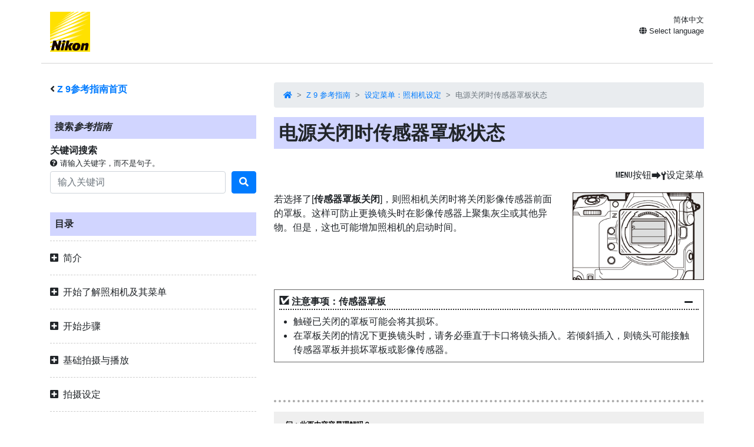

--- FILE ---
content_type: text/html
request_url: https://onlinemanual.nikonimglib.com/z9/zh-cn-prc/sum_sensor_shield_behavior_at_power_off_275.html
body_size: 86914
content:
<!doctype html>
<html lang="zh-CN" id="prc">
<!-- 6MO02815-13 -->
<head>
<meta charset="utf-8">
<meta name="viewport" content="width=device-width, initial-scale=1, shrink-to-fit=no">
<meta name="referrer" content="no-referrer-when-downgrade">
<meta name="description" content="">
<meta name="author" content="Nikon Corporation">
<link rel="icon" href="../common/img/favicon.ico">
<link rel="stylesheet" href="../common/css/bootstrap.min.css" />
<link rel="stylesheet" href="../common/css/drawer.min.css" />
<link rel="stylesheet" href="../common/css/all.css" />
<link rel="stylesheet" href="../common/css/webfont.css" />
<link rel="stylesheet" href="../common/css/customize.css" />
<link rel="stylesheet" href="css/user_custom1.css" />

<title>电源关闭时传感器罩板状态</title>
</head>

<body class="drawer drawer--right">
<header class="container clearfix">
<p class="float-left"><a href="https://downloadcenter.nikonimglib.com/"><img src="../common/img/logo_01.svg" alt="Nikon"></a></p>
<div class="float-right position-relative select-lang">
<p class="mt-1 mb-0 current-lang current-lang-ar">عربي</p>
<p class="text-right mt-1 mb-0 current-lang current-lang-bg">Български</p>
<p class="text-right mt-1 mb-0 current-lang current-lang-cs">Čeština</p>
<p class="text-right mt-1 mb-0 current-lang current-lang-da">Dansk</p>
<p class="text-right mt-1 mb-0 current-lang current-lang-de">Deutsch</p>
<p class="text-right mt-1 mb-0 current-lang current-lang-el">Ελληνικά</p>
<p class="text-right mt-1 mb-0 current-lang current-lang-en">English</p>
<p class="text-right mt-1 mb-0 current-lang current-lang-es">Español</p>
<p class="text-right mt-1 mb-0 current-lang current-lang-et">Eesti</p>
<p class="text-right mt-1 mb-0 current-lang current-lang-fi">Suomi</p>
<p class="text-right mt-1 mb-0 current-lang current-lang-fr">Français</p>
<p class="text-right mt-1 mb-0 current-lang current-lang-hi">हिन्दी</p>
<p class="text-right mt-1 mb-0 current-lang current-lang-hu">Magyar</p>
<p class="text-right mt-1 mb-0 current-lang current-lang-id">Indonesia</p>
<p class="text-right mt-1 mb-0 current-lang current-lang-it">Italiano</p>
<p class="text-right mt-1 mb-0 current-lang current-lang-ja">日本語</p>
<p class="text-right mt-1 mb-0 current-lang current-lang-kk">Қазақ</p>
<p class="text-right mt-1 mb-0 current-lang current-lang-ko">한글</p>
<p class="text-right mt-1 mb-0 current-lang current-lang-lt">Lietuvių</p>
<p class="text-right mt-1 mb-0 current-lang current-lang-lv">Latviski</p>
<p class="text-right mt-1 mb-0 current-lang current-lang-nl">Nederlands</p>
<p class="text-right mt-1 mb-0 current-lang current-lang-no">Norsk</p>
<p class="text-right mt-1 mb-0 current-lang current-lang-pl">Polski</p>
<p class="text-right mt-1 mb-0 current-lang current-lang-pt">Português</p>
<p class="text-right mt-1 mb-0 current-lang current-lang-ro">Română</p>
<p class="text-right mt-1 mb-0 current-lang current-lang-ru">Русский</p>
<p class="text-right mt-1 mb-0 current-lang current-lang-sk">Slovenčina</p>
<p class="text-right mt-1 mb-0 current-lang current-lang-sl">Slovenščina</p>
<!--<p class="text-right mt-1 mb-0 current-lang current-lang-sr">Srpski</p>-->
<p class="text-right mt-1 mb-0 current-lang current-lang-sr">Српски</p>
<p class="text-right mt-1 mb-0 current-lang current-lang-sv">Svenska</p>
<p class="text-right mt-1 mb-0 current-lang current-lang-th">ภาษาไทย</p>
<p class="text-right mt-1 mb-0 current-lang current-lang-tr">Türkçe</p>
<p class="text-right mt-1 mb-0 current-lang current-lang-uk">Українська</p>
<p class="text-right mt-1 mb-0 current-lang current-lang-zh-cn">简体中文</p>
<p class="text-right mt-1 mb-0 current-lang current-lang-zh-tw">繁體中文</p>
<p class="accordion_title text-right"><i class="fas fa-globe"></i> Select language</p>
<div class="list-group accordion_inner">
<a href="../ar/" class="list-group-item list-group-item-action lang-ar" style="text-align: right;">عربي</a>
<a href="../bg/" class="list-group-item list-group-item-action lang-bg">Български</a>
<a href="../cs/" class="list-group-item list-group-item-action lang-cs">Čeština</a>
<a href="../da/" class="list-group-item list-group-item-action lang-da">Dansk</a>
<a href="../de/" class="list-group-item list-group-item-action lang-de">Deutsch</a>
<a href="../el/" class="list-group-item list-group-item-action lang-el">Ελληνικά</a>
<a href="../en/" class="list-group-item list-group-item-action lang-en">English</a>
<a href="../es/" class="list-group-item list-group-item-action lang-es">Español</a>
<a href="../et/" class="list-group-item list-group-item-action lang-et">Eesti</a>
<a href="../fi/" class="list-group-item list-group-item-action lang-fi">Suomi</a>
<a href="../fr/" class="list-group-item list-group-item-action lang-fr">Français</a>
<!-- <a href="../hi/" class="list-group-item list-group-item-action lang-hi">हिन्दी</a> -->
<a href="../hu/" class="list-group-item list-group-item-action lang-hu">Magyar</a>
<a href="../id/" class="list-group-item list-group-item-action lang-id">Indonesia</a>
<a href="../it/" class="list-group-item list-group-item-action lang-it">Italiano</a>
<a href="../ja/" class="list-group-item list-group-item-action lang-ja">日本語</a>
<a href="../kk/" class="list-group-item list-group-item-action lang-kk">Қазақ</a>
<a href="../ko/" class="list-group-item list-group-item-action lang-ko">한글</a>
<a href="../lt/" class="list-group-item list-group-item-action lang-lt">Lietuvių</a>
<a href="../lv/" class="list-group-item list-group-item-action lang-lv">Latviski</a>
<a href="../nl/" class="list-group-item list-group-item-action lang-nl">Nederlands</a>
<a href="../no/" class="list-group-item list-group-item-action lang-no">Norsk</a>
<a href="../pl/" class="list-group-item list-group-item-action lang-pl">Polski</a>
<a href="../pt/" class="list-group-item list-group-item-action lang-pt">Português</a>
<a href="../ro/" class="list-group-item list-group-item-action lang-ro">Română</a>
<a href="../ru/" class="list-group-item list-group-item-action lang-ru">Русский</a>
<a href="../sk/" class="list-group-item list-group-item-action lang-sk">Slovenčina</a>
<a href="../sl/" class="list-group-item list-group-item-action lang-sl">Slovenščina</a>
<!-- <a href="../sr/" class="list-group-item list-group-item-action lang-sr">Srpski</a> -->
<a href="../sr/" class="list-group-item list-group-item-action lang-sr">Српски</a>
<a href="../sv/" class="list-group-item list-group-item-action lang-sv">Svenska</a>
<!-- <a href="../th/" class="list-group-item list-group-item-action lang-th">ภาษาไทย</a> -->
<a href="../tr/" class="list-group-item list-group-item-action lang-tr">Türkçe</a>
<!-- <a href="../uk/" class="list-group-item list-group-item-action lang-uk">Українська</a> -->
<a href="../zh-cn-prc/" class="list-group-item list-group-item-action lang-zh-cn-prc">简体中文（面向中国大陆用户）</a>
<a href="../zh-cn/" class="list-group-item list-group-item-action lang-zh-cn">简体中文（面向亚洲用户，不包括中国大陆用户）</a>
<a href="../zh-tw/" class="list-group-item list-group-item-action lang-zh-tw">繁體中文</a>
</div>
</div>
<button type="button" class="drawer-toggle drawer-hamburger d-lg-none">
<span class="sr-only">toggle navigation</span>
<span class="drawer-hamburger-icon"></span>
</button>
</header>

<nav class="drawer-nav d-lg-none toc">
<div class="nav-search-item">
<p class="text-bold"><i class="fas fa-angle-left"></i>&nbsp;<a href="index.html"><span class="product">Z&nbsp;9</span>参考指南首页</a></p>
<p class="search-title">搜索<em>参考指南</em></p>
<p class="text-bold mb-0">关键词搜索</p>
<p class="small mb-1"><i class="fas fa-question-circle"></i>&nbsp;请输入关键字，而不是句子。</p>
<form class="mb-3" id="commonSearch" role="search" name="commonSearch" action="search_result.html" method="get">
<div class="form-row align-items-center">
<div class="col-auto flex-grow-1">
<input class="form-control mr-sm-2" type="text" placeholder="输入关键词" aria-label="Search" name="q" value="">
<input type="hidden" value="0" name="offset" >
</div>
<div class="col-auto">
<button class="btn btn-primary my-2 my-sm-0" onClick="offsetReset();" type="submit" title="搜索"><i class="fas fa-search"></i></button>
</div>
</div>
</form>
</div>

<p class="toc-title">目录</p>
<p class="accordion_title nav00">简介</p>
<ul class="accordion_inner">
<li class="nav00_01"><a href="when_your_first_photo_cant_wait_1.html">想立即进行拍摄时</a></li>
<li class="nav00_02"><a href="package_contents_2.html">包装内物品</a></li>
<li class="nav00_03"><a href="about_this_document_3.html">关于本使用说明</a></li>
<li class="nav00_04"><a href="for_your_safety_4.html">安全须知</a></li>
<li class="nav00_05"><a href="notices_5.html">声明</a></li>
</ul>
<p class="accordion_title nav01">开始了解照相机及其菜单</p>
<ul class="accordion_inner">
<li class="nav01_01"><a href="parts_of_the_camera_7.html">照相机部件</a></li>
<li class="nav01_02"><a href="the_menus_8.html">菜单</a></li>
</ul>
<p class="accordion_title nav02">开始步骤</p>
<ul class="accordion_inner">
<li class="nav02_01"><a href="attaching_the_strap_10.html">安装挂带</a></li>
<li class="nav02_02"><a href="charging_the_battery_11.html">电池充电</a></li>
<li class="nav02_03"><a href="inserting_the_battery_12.html">插入电池</a></li>
<li class="nav02_04"><a href="inserting_memory_cards_13.html">插入存储卡</a></li>
<li class="nav02_05"><a href="attaching_a_lens_14.html">安装镜头</a></li>
<li class="nav02_06"><a href="camera_setup_15.html">照相机设定</a></li>
</ul>
<p class="accordion_title nav03">基础拍摄与播放</p>
<ul class="accordion_inner">
<li class="nav03_01"><a href="taking_photographs_17.html">拍摄照片</a></li>
<li class="nav03_02"><a href="shooting_videos_18.html">拍摄视频</a></li>
<li class="nav03_03"><a href="playback_19.html">播放</a></li>
</ul>
<p class="accordion_title nav04">拍摄设定</p>
<ul class="accordion_inner">
<li class="nav04_01"><a href="image_area_quality_and_size_21.html">图像记录选项（图像区域、品质和尺寸）</a></li>
<li class="nav04_02"><a href="focus_22.html">对焦</a></li>
<li class="nav04_03"><a href="exposure_23.html">曝光</a></li>
<li class="nav04_04"><a href="release_mode_24.html">释放模式</a></li>
<li class="nav04_05"><a href="iso_sensitivity_25.html">ISO感光度</a></li>
<li class="nav04_06"><a href="white_balance_26.html">白平衡</a></li>
<li class="nav04_07"><a href="bracketing_27.html">包围</a></li>
<li class="nav04_08"><a href="picture_controls_28.html">优化校准</a></li>
<li class="nav04_09"><a href="two-button_reset_29.html">双键重设</a></li>
</ul>
<p class="accordion_title nav05">视频录制</p>
<ul class="accordion_inner">
<li class="nav05_01"><a href="video_file_types_31.html">视频文件类型</a></li>
<li class="nav05_02"><a href="video_frame_size_and_rate_options_32.html">视频画面尺寸和帧频选项</a></li>
<li class="nav05_03"><a href="video_image_area_options_33.html">视频图像区域选项</a></li>
<li class="nav05_04"><a href="points_to_note_when_filming_videos_34.html">拍摄视频时的注意事项</a></li>
<li class="nav05_05"><a href="raw_video_35.html">RAW视频</a></li>
<li class="nav05_06"><a href="recording_hlg_video_36.html">录制HLG视频</a></li>
<li class="nav05_07"><a href="recording_n-log_video_37.html">录制N-Log视频</a></li>
<li class="nav05_08"><a href="hi_res_zoom_38.html">高分辨率数字变焦</a></li>
</ul>
<p class="accordion_title nav06">查看和润饰照片</p>
<ul class="accordion_inner">
<li class="nav06_01"><a href="viewing_pictures_40.html">查看照片</a></li>
<li class="nav06_02"><a href="photo_information_41.html">照片信息</a></li>
<li class="nav06_03"><a href="the_i_button_playback_mode _42.html"><span class="z19jaicn1" id="">i</span>按钮（播放模式） </a></li>
<li class="nav06_04"><a href="playback_zoom_43.html">变焦播放</a></li>
<li class="nav06_05"><a href="protecting_pictures_from_deletion_44.html">保护照片不被删除</a></li>
<li class="nav06_06"><a href="rating_pictures_45.html">为照片评级</a></li>
<li class="nav06_07"><a href="selecting_pictures_for_upload_46.html">选择照片以上传</a></li>
<li class="nav06_08"><a href="filtered_playback_47.html">筛选的播放</a></li>
<li class="nav06_09"><a href="viewing_slide_shows_48.html">查看幻灯播放</a></li>
<li class="nav06_10"><a href="deleting_pictures_49.html">删除照片</a></li>
<li class="nav06_11"><a href="creating_retouched_copies_50.html">创建润饰后的副本</a></li>
<li class="nav06_12"><a href="editing_videos_51.html">编辑视频</a></li>
</ul>
<p class="accordion_title nav07">语音留言</p>
<ul class="accordion_inner">
<li class="nav07_01"><a href="recording_voice_memos_53.html">录制语音留言</a></li>
<li class="nav07_02"><a href="playing_voice_memos_54.html">播放语音留言</a></li>
</ul>
<p class="accordion_title nav08">连接至HDMI电视机和录制设备</p>
<ul class="accordion_inner">
<li class="nav08_01"><a href="connecting_to_hdmi_devices_56.html">连接至HDMI设备</a></li>
<li class="nav08_02"><a href="tvs_57.html">电视机</a></li>
<li class="nav08_03"><a href="recorders_58.html">录制设备</a></li>
</ul>
<p class="accordion_title nav09">连接至智能设备</p>
<ul class="accordion_inner">
<li class="nav09_01"><a href="the_snapbridge_app_60.html">SnapBridge应用程序</a></li>
<li class="nav09_02"><a href="wireless_connections_61.html">无线连接</a></li>
</ul>
<p class="accordion_title nav10">连接至计算机或FTP服务器</p>
<ul class="accordion_inner">
<li class="nav10_01"><a href="making_the_connection_63.html">建立连接</a></li>
<li class="nav10_02"><a href="computers_connecting_via_usb_64.html">计算机：通过USB连接</a></li>
<li class="nav10_03"><a href="computers_connecting_via_ethernet_or_wireless_lan_65.html">计算机：通过以太网或无线局域网络连接</a></li>
<li class="nav10_04"><a href="ftp_servers_connecting_via_ethernet_or_wlan_66.html">FTP服务器：通过以太网或无线局域网络连接</a></li>
<li class="nav10_05"><a href="troubleshooting_wlan_and_ethernet_connections_67.html">无线局域网络和以太网连接故障排除</a></li>
</ul>
<p class="accordion_title nav11">连接至其他照相机</p>
<ul class="accordion_inner">
<li class="nav11_01"><a href="what_inter-camera_connections_can_do_for_you_69.html">照相机之间的连接有什么作用</a></li>
<li class="nav11_02"><a href="synchronized_release_70.html">同步释放</a></li>
<li class="nav11_03"><a href="synchronizing_camera_clocks_71.html">同步照相机时钟</a></li>
</ul>
<p class="accordion_title nav12">闪光拍摄</p>
<ul class="accordion_inner">
<li class="nav12_01"><a href="on-camera_versus_remote_73.html">“连机”与“遥控”</a></li>
<li class="nav12_02"><a href="using_an_on-camera_flash_74.html">使用连机闪光灯</a></li>
<li class="nav12_03"><a href="flash_control_mode_75.html">闪光控制模式</a></li>
<li class="nav12_04"><a href="flash_modes_76.html">闪光模式</a></li>
<li class="nav12_05"><a href="flash_compensation_77.html">闪光补偿</a></li>
<li class="nav12_06"><a href="fv_lock_78.html">FV锁定</a></li>
</ul>
<p class="accordion_title nav13">遥控闪光拍摄</p>
<ul class="accordion_inner">
<li class="nav13_01"><a href="what_is_remote_flash_photography_80.html">什么是遥控闪光拍摄？</a></li>
<li class="nav13_02"><a href="radio_awl_81.html">无线电AWL</a></li>
<li class="nav13_03"><a href="optical_awl_82.html">光学AWL</a></li>
</ul>
<p class="accordion_title nav14">照片拍摄菜单：拍摄选项</p>
<ul class="accordion_inner">
<li class="nav14_01"><a href="psm_about_84.html">照片拍摄菜单</a></li>
<li class="nav14_02"><a href="psm_shooting_menu_bank_85.html">拍摄菜单库</a></li>
<li class="nav14_03"><a href="psm_extended_menu_banks_86.html">扩展拍摄菜单库</a></li>
<li class="nav14_04"><a href="psm_storage_folder_87.html">存储文件夹</a></li>
<li class="nav14_05"><a href="psm_file_naming_88.html">文件命名</a></li>
<li class="nav14_06"><a href="psm_role_played_by_card_in_slot_2_89.html">插槽2中存储卡的作用</a></li>
<li class="nav14_07"><a href="psm_image_area_90.html">图像区域</a></li>
<li class="nav14_08"><a href="psm_image_quality_91.html">图像品质设定</a></li>
<li class="nav14_09"><a href="psm_image_size_92.html">图像尺寸设定</a></li>
<li class="nav14_10"><a href="psm_raw_recording_93.html">RAW录制</a></li>
<li class="nav14_11"><a href="psm_iso_sensitivity_settings_94.html">ISO感光度设定</a></li>
<li class="nav14_12"><a href="psm_white_balance_95.html">白平衡</a></li>
<li class="nav14_13"><a href="psm_set_picture_control_96.html">设定优化校准</a></li>
<li class="nav14_14"><a href="psm_manage_picture_control_97.html">管理优化校准</a></li>
<li class="nav14_15"><a href="psm_color_space_98.html">色空间</a></li>
<li class="nav14_16"><a href="psm_active_d-lighting_99.html">动态D‑Lighting</a></li>
<li class="nav14_17"><a href="psm_long_exposure_nr_100.html">长时间曝光降噪</a></li>
<li class="nav14_18"><a href="psm_high_iso_nr_mode_101.html">高ISO降噪模式</a></li>
<li class="nav14_19"><a href="psm_high_iso_nr_102.html">高ISO降噪</a></li>
<li class="nav14_20"><a href="psm_vignette_control_103.html">暗角控制</a></li>
<li class="nav14_21"><a href="psm_diffraction_compensation_104.html">衍射补偿</a></li>
<li class="nav14_22"><a href="psm_auto_distortion_control_105.html">自动失真控制</a></li>
<li class="nav14_23"><a href="psm_skin_softening_106.html">皮肤柔和</a></li>
<li class="nav14_24"><a href="psm_portrait_impression_balance_107.html">调整人像形象</a></li>
<li class="nav14_25"><a href="psm_photo_flicker_reduction_108.html">照片闪烁消减</a></li>
<li class="nav14_26"><a href="psm_high_frequency_flicker_reduction_109.html">高频闪烁消减</a></li>
<li class="nav14_27"><a href="psm_metering_110.html">测光</a></li>
<li class="nav14_28"><a href="psm_flash_control_111.html">闪光控制</a></li>
<li class="nav14_29"><a href="psm_focus_mode_112.html">对焦模式</a></li>
<li class="nav14_30"><a href="psm_af-area_mode_113.html">AF区域模式</a></li>
<li class="nav14_31"><a href="psm_af_subject_detection_options_114.html">AF拍摄对象侦测选项</a></li>
<li class="nav14_32"><a href="psm_vibration_reduction_115.html">减震</a></li>
<li class="nav14_33"><a href="psm_auto_bracketing_116.html">自动包围</a></li>
<li class="nav14_34"><a href="psm_multiple_exposure_117.html">多重曝光</a></li>
<li class="nav14_35"><a href="psm_hdr_overlay_118.html">HDR合成</a></li>
<li class="nav14_36"><a href="psm_interval_timer_shooting_119.html">间隔拍摄</a></li>
<li class="nav14_37"><a href="psm_time-lapse_video_120.html">延时摄影视频</a></li>
<li class="nav14_38"><a href="psm_focus_shift_shooting_121.html">焦距变化拍摄</a></li>
<li class="nav14_39"><a href="psm_auto_capture_122.html">自动拍摄</a></li>
</ul>
<p class="accordion_title nav15">视频拍摄菜单：视频拍摄选项</p>
<ul class="accordion_inner">
<li class="nav15_01"><a href="vrm_about_124.html">视频拍摄菜单</a></li>
<li class="nav15_02"><a href="vrm_shooting_menu_bank_125.html">拍摄菜单库</a></li>
<li class="nav15_03"><a href="vrm_extended_menu_banks_126.html">扩展拍摄菜单库</a></li>
<li class="nav15_04"><a href="vrm_storage_folder_127.html">存储文件夹</a></li>
<li class="nav15_05"><a href="vrm_file_naming_128.html">文件命名</a></li>
<li class="nav15_06"><a href="vrm_destination_129.html">目标位置</a></li>
<li class="nav15_07"><a href="vrm_video_file_type_130.html">视频文件类型</a></li>
<li class="nav15_08"><a href="vrm_frame_size_frame_rate_131.html">画面尺寸/帧频</a></li>
<li class="nav15_09"><a href="vrm_video_quality_n-raw_132.html">视频品质（N-RAW）</a></li>
<li class="nav15_10"><a href="vrm_image_area_133.html">图像区域</a></li>
<li class="nav15_11"><a href="vrm_extended_oversampling_134.html">扩展过采样</a></li>
<li class="nav15_12"><a href="vrm_iso_sensitivity_settings_135.html">ISO感光度设定</a></li>
<li class="nav15_13"><a href="vrm_white_balance_136.html">白平衡</a></li>
<li class="nav15_14"><a href="vrm_set_picture_control_137.html">设定优化校准</a></li>
<li class="nav15_15"><a href="vrm_manage_picture_control_138.html">管理优化校准</a></li>
<li class="nav15_16"><a href="vrm_hlg_quality_139.html">HLG品质</a></li>
<li class="nav15_17"><a href="vrm_active_d-lighting_140.html">动态D‑Lighting</a></li>
<li class="nav15_18"><a href="vrm_high_iso_nr_141.html">高ISO降噪</a></li>
<li class="nav15_19"><a href="vrm_vignette_control_142.html">暗角控制</a></li>
<li class="nav15_20"><a href="vrm_diffraction_compensation_143.html">衍射补偿</a></li>
<li class="nav15_21"><a href="vrm_auto_distortion_control_144.html">自动失真控制</a></li>
<li class="nav15_22"><a href="vrm_skin_softening_145.html">皮肤柔和</a></li>
<li class="nav15_23"><a href="vrm_portrait_impression_balance_146.html">调整人像形象</a></li>
<li class="nav15_24"><a href="vrm_video_flicker_reduction_147.html">视频闪烁消减</a></li>
<li class="nav15_25"><a href="vrm_high_frequency_flicker_reduction_148.html">高频闪烁消减</a></li>
<li class="nav15_26"><a href="vrm_metering_149.html">测光</a></li>
<li class="nav15_27"><a href="vrm_focus_mode_150.html">对焦模式</a></li>
<li class="nav15_28"><a href="vrm_af-area_mode_151.html">AF区域模式</a></li>
<li class="nav15_29"><a href="vrm_af_subject_detection_options_152.html">AF拍摄对象侦测选项</a></li>
<li class="nav15_30"><a href="vrm_vibration_reduction_153.html">减震</a></li>
<li class="nav15_31"><a href="vrm_electronic_vr_154.html">电子减震</a></li>
<li class="nav15_32"><a href="vrm_microphone_sensitivity_155.html">麦克风灵敏度</a></li>
<li class="nav15_33"><a href="vrm_attenuator_156.html">音频衰减器</a></li>
<li class="nav15_34"><a href="vrm_frequency_response_157.html">频响</a></li>
<li class="nav15_35"><a href="vrm_wind_noise_reduction_158.html">降低风噪</a></li>
<li class="nav15_36"><a href="vrm_mic_jack_plug-in_power_159.html">支持插入式电源麦克风</a></li>
<li class="nav15_37"><a href="vrm_headphone_volume_160.html">耳机音量</a></li>
<li class="nav15_38"><a href="vrm_timecode_161.html">时间码</a></li>
<li class="nav15_39"><a href="vrm_external_rec_cntrl_hdmi_162.html">外部录像控制（HDMI）</a></li>
<li class="nav15_40"><a href="vrm_hi_res_zoom_163.html">高分辨率数字变焦</a></li>
<li class="nav15_41"><a href="vrm_auto_capture_164.html">自动拍摄</a></li>
</ul>
<p class="accordion_title nav16">自定义设定：微调照相机设定</p>
<ul class="accordion_inner">
<li class="nav16_01"><a href="csm_about_166.html">自定义设定菜单</a></li>
<li class="nav16_02"><a href="csm_custom_settings_bank_167.html">自定义设定库</a></li>
<li class="nav16_03"><a href="csma_af-c_priority_selection_168.html">a1：AF-C优先选择</a></li>
<li class="nav16_04"><a href="csma_af-s_priority_selection_169.html">a2：AF-S优先选择</a></li>
<li class="nav16_05"><a href="csma_focus_tracking_with_lock-on_170.html">a3：锁定跟踪对焦</a></li>
<li class="nav16_06"><a href="csma_focus_points_used_171.html">a4：使用的对焦点</a></li>
<li class="nav16_07"><a href="csma_store_points_by_orientation_172.html">a5：按方向存储对焦点</a></li>
<li class="nav16_08"><a href="csma_af_activation_173.html">a6：半按快门驱动AF</a></li>
<li class="nav16_09"><a href="csma_focus_point_persistence_174.html">a7：对焦点保持</a></li>
<li class="nav16_10"><a href="csma_limit_af-area_mode_selection_175.html">a8：限制AF区域模式选择</a></li>
<li class="nav16_11"><a href="csma_focus_mode_restrictions_176.html">a9：对焦模式限制</a></li>
<li class="nav16_12"><a href="csma_focus_point_wrap-around_177.html">a10：对焦点循环方式</a></li>
<li class="nav16_13"><a href="csma_focus_point_display_178.html">a11：对焦点显示</a></li>
<li class="nav16_14"><a href="csma_built-in_af-assist_illuminator_179.html">a12：内置AF辅助照明器</a></li>
<li class="nav16_15"><a href="csma_focus_peaking_180.html">a13：峰值对焦辅助</a></li>
<li class="nav16_16"><a href="csma_max_aperture_lv_during_mf_181.html">a14：MF期间的最大光圈Lv</a></li>
<li class="nav16_17"><a href="csma_focus_point_selection_speed_182.html">a15：对焦点选择速度</a></li>
<li class="nav16_18"><a href="csma_manual_focus_ring_in_af_mode_183.html">a16：AF模式中的手动对焦环</a></li>
<li class="nav16_19"><a href="csmb_iso_sensitivity_step_value_184.html">b1：ISO感光度步长值</a></li>
<li class="nav16_20"><a href="csmb_ev_steps_for_exposure_cntrl_185.html">b2：曝光控制EV步长</a></li>
<li class="nav16_21"><a href="csmb_easy_exposure_compensation_186.html">b3：简易曝光补偿</a></li>
<li class="nav16_22"><a href="csmb_matrix_metering_face_detection_187.html">b4：矩阵测光脸部侦测</a></li>
<li class="nav16_23"><a href="csmb_center-weighted_area_188.html">b5：中央重点区域</a></li>
<li class="nav16_24"><a href="csmb_fine-tune_optimal_exposure_189.html">b6：微调优化曝光</a></li>
<li class="nav16_25"><a href="csmb_keep_exp_when_f_changes_190.html">b7：光圈变化时保持曝光</a></li>
<li class="nav16_26"><a href="csmc_shutter-release_button_ae-l_191.html">c1：快门释放按钮AE-L</a></li>
<li class="nav16_27"><a href="csmc_self-timer_192.html">c2：自拍</a></li>
<li class="nav16_28"><a href="csmc_power_off_delay_193.html">c3：电源关闭延迟</a></li>
<li class="nav16_29"><a href="csmd_continuous_shooting_speed_194.html">d1：连拍速度</a></li>
<li class="nav16_30"><a href="csmd_maximum_shots_per_burst_195.html">d2：一次连拍最多张数</a></li>
<li class="nav16_31"><a href="csmd_limit_release_mode_selection_196.html">d3：限制释放模式选择</a></li>
<li class="nav16_32"><a href="csmd_pre-release_capture_options_197.html">d4：预拍选项</a></li>
<li class="nav16_33"><a href="csmd_sync_release_mode_options_198.html">d5：同步释放模式选项</a></li>
<li class="nav16_34"><a href="csmd_exposure_delay_mode_199.html">d6：曝光延迟模式</a></li>
<li class="nav16_35"><a href="csmd_extended_shutter_speeds_m_200.html">d7：扩展快门速度范围（M）</a></li>
<li class="nav16_36"><a href="csmd_limit_selectable_image_area_201.html">d8：限制可选择的图像区域</a></li>
<li class="nav16_37"><a href="csmd_file_number_sequence_202.html">d9：文件编号次序</a></li>
<li class="nav16_38"><a href="csmd_view_mode_photo_lv_203.html">d10：将设定应用至照片即时取景</a></li>
<li class="nav16_39"><a href="csmd_starlight_view_photo_lv_204.html">d11：星光视图（照片Lv）</a></li>
<li class="nav16_40"><a href="csmd_warm_display_colors_205.html">d12：暖色显示屏颜色</a></li>
<li class="nav16_41"><a href="csmd_lcd_ illumination_206.html">d13：LCD照明</a></li>
<li class="nav16_42"><a href="csmd_view_all_in_continuous_mode_207.html">d14：连拍期间显示开启</a></li>
<li class="nav16_43"><a href="csmd_release_timing_indicator_208.html">d15：释放定时指示</a></li>
<li class="nav16_44"><a href="csmd_image_frame_209.html">d16：取景边框</a></li>
<li class="nav16_45"><a href="csmd_grid_type_210.html">d17：网格类型</a></li>
<li class="nav16_46"><a href="csmd_virtual_horizon_type_211.html">d18：虚拟水平类型</a></li>
<li class="nav16_47"><a href="csmd_half-press_to_cancel_zoom_mf_212.html">d19：通过半按取消变焦（MF）</a></li>
<li class="nav16_48"><a href="csmd_custom_monitor_shooting_display_213.html">d20：自定义显示屏拍摄显示</a></li>
<li class="nav16_49"><a href="csmd_custom_viewfinder_shooting_display_214.html">d21：自定义取景器拍摄显示</a></li>
<li class="nav16_50"><a href="csmd_high_fps_viewfinder_display_215.html">d22：高帧速取景器显示</a></li>
<li class="nav16_51"><a href="csme_flash_sync_speed_216.html">e1：闪光同步速度</a></li>
<li class="nav16_52"><a href="csme_flash_shutter_speed_217.html">e2：闪光快门速度</a></li>
<li class="nav16_53"><a href="csme_exposure_comp_for_flash_218.html">e3：闪光曝光补偿</a></li>
<li class="nav16_54"><a href="csme_auto_flash_iso_sensitivity_control_219.html">e4：自动<span class="z19jaicn5" id="">c</span>ISO感光度控制</a></li>
<li class="nav16_55"><a href="csme_modeling_flash_220.html">e5：模拟闪光</a></li>
<li class="nav16_56"><a href="csme_auto_bracketing_mode_m_221.html">e6：自动包围（M模式）</a></li>
<li class="nav16_57"><a href="csme_bracketing_order_222.html">e7：包围顺序</a></li>
<li class="nav16_58"><a href="csme_flash_burst_priority_223.html">e8：闪光连拍优先</a></li>
<li class="nav16_59"><a href="csmf_customize_i_menu_224.html">f1：自定义<span class="z19jaicn7" id="">i</span>菜单</a></li>
<li class="nav16_60"><a href="csmf_custom_controls_shooting_225.html">f2：自定义控制（拍摄）</a></li>
<li class="nav16_61"><a href="csmf_custom_controls_playback_226.html">f3：自定义控制（播放）</a></li>
<li class="nav16_62"><a href="csmf_control_lock_227.html">f4：控制锁</a></li>
<li class="nav16_63"><a href="csmf_reverse_dial_rotation_228.html">f5：反转拨盘方向</a></li>
<li class="nav16_64"><a href="csmf_release_button_to_use_dial_229.html">f6：释放按钮以使用拨盘</a></li>
<li class="nav16_65"><a href="csmf_reverse_indicators_230.html">f7：反转指示器</a></li>
<li class="nav16_66"><a href="csmf_reverse_ring_for_focus_231.html">f8：反转环进行对焦</a></li>
<li class="nav16_67"><a href="csmf_focus_ring_rotation_range_232.html">f9：对焦环旋转范围</a></li>
<li class="nav16_68"><a href="csmf_zoom_ring_control_pz_233.html">f10：变焦环控件（PZ镜头）</a></li>
<li class="nav16_69"><a href="csmf_power_zoom_pz_button_options_234.html">f11：分配电动变焦</a></li>
<li class="nav16_70"><a href="csmf_control_ring_response_235.html">f12：控制环响应</a></li>
<li class="nav16_71"><a href="csmf_switch_focus_control_ring_roles_236.html">f13：切换对焦/控制环作用</a></li>
<li class="nav16_72"><a href="csmf_full-frame_playback_flicks_237.html">f14：满帧播放轻拨方向</a></li>
<li class="nav16_73"><a href="csmf_prefer_sub-selector_center_238.html">f15：首选副选择器中心</a></li>
<li class="nav16_74"><a href="csmg_customize_i_menu_239.html">g1：自定义<span class="z19jaicn7" id="">i</span>菜单</a></li>
<li class="nav16_75"><a href="csmg_custom_controls_240.html">g2：自定义控制</a></li>
<li class="nav16_76"><a href="csmg_control_lock_241.html">g3：控制锁</a></li>
<li class="nav16_77"><a href="csmg_limit_af-area_mode_selection_242.html">g4：限制AF区域模式选择</a></li>
<li class="nav16_78"><a href="csmg_focus_mode_restrictions_243.html">g5：对焦模式限制</a></li>
<li class="nav16_79"><a href="csmg_af_speed_244.html">g6：AF速度</a></li>
<li class="nav16_80"><a href="csmg_af_tracking_sensitivity_245.html">g7：AF侦测灵敏度</a></li>
<li class="nav16_81"><a href="csmg_hi_res_zoom_speed_246.html">g8：高分辨率数字变焦速度</a></li>
<li class="nav16_82"><a href="csmg_power_zoom_pz_button_options_247.html">g9：分配电动变焦</a></li>
<li class="nav16_83"><a href="csmg_power_hires_zoom_collab_248.html">g10：电动/高分辨率变焦协作</a></li>
<li class="nav16_84"><a href="csmg_fine_iso_control_mode_m_249.html">g11：精细ISO控制（M模式）</a></li>
<li class="nav16_85"><a href="csmg_extended_shutter_speeds_mode_m_250.html">g12：扩展快门速度范围（M模式）</a></li>
<li class="nav16_86"><a href="csmg_shutter_mode_251.html">g13：快门模式</a></li>
<li class="nav16_87"><a href="csmg_view_assist_252.html">g14：色彩显示辅助</a></li>
<li class="nav16_88"><a href="csmg_zebra_pattern_253.html">g15：条纹图案</a></li>
<li class="nav16_89"><a href="csmg_limit_zebra_pattern_tone_range_254.html">g16：限制条纹图案色调范围</a></li>
<li class="nav16_90"><a href="csmg_grid_type_255.html">g17：网格类型</a></li>
<li class="nav16_91"><a href="csmg_brightness_information_display_256.html">g18：亮度信息显示</a></li>
<li class="nav16_92"><a href="csmg_half-press_to_cancel_zoom_mf_257.html">g19：通过半按取消变焦（MF）</a></li>
<li class="nav16_93"><a href="csmg_custom_monitor_shooting_display_258.html">g20：自定义显示屏拍摄显示</a></li>
<li class="nav16_94"><a href="csmg_custom_viewfinder_shooting_display_259.html">g21：自定义取景器拍摄显示</a></li>
<li class="nav16_95"><a href="csmg_red_rec_frame_indicator_260.html">g22：红色REC画面指示器</a></li>
</ul>
<p class="accordion_title nav17">播放菜单：管理照片</p>
<ul class="accordion_inner">
<li class="nav17_01"><a href="pbm_about_262.html">播放菜单</a></li>
<li class="nav17_02"><a href="pbm_delete_263.html">删除</a></li>
<li class="nav17_03"><a href="pbm_playback_folder_264.html">播放文件夹</a></li>
<li class="nav17_04"><a href="pbm_playback_display_options_265.html">播放显示选项</a></li>
<li class="nav17_05"><a href="pbm_delete_pictures_from_both_slots_266.html">删除两个插槽中的照片</a></li>
<li class="nav17_06"><a href="pbm_dual-format_recording_pb_slot_267.html">双格式记录播放卡槽</a></li>
<li class="nav17_07"><a href="pbm_filtered_playback_criteria_268.html">筛选的播放条件</a></li>
<li class="nav17_08"><a href="pbm_series_playback_269.html">系列照片播放</a></li>
<li class="nav17_09"><a href="pbm_picture_review_270.html">拍摄后立即播放</a></li>
<li class="nav17_10"><a href="pbm_after_delete_271.html">删除之后</a></li>
<li class="nav17_11"><a href="pbm_after_burst_show_272.html">连拍后显示</a></li>
<li class="nav17_12"><a href="pbm_auto_image_rotation_273.html">记录照相机方向</a></li>
<li class="nav17_13"><a href="pbm_rotate_tall_274.html">自动旋转照片</a></li>
<li class="nav17_14"><a href="pbm_copy_images_275.html">复制图像</a></li>
</ul>
<p class="accordion_title nav18">设定菜单：照相机设定</p>
<ul class="accordion_inner">
<li class="nav18_01"><a href="sum_about_277.html">设定菜单</a></li>
<li class="nav18_02"><a href="sum_format_memory_card_278.html">格式化存储卡</a></li>
<li class="nav18_03"><a href="sum_language_279.html">语言（Language）</a></li>
<li class="nav18_04"><a href="sum_time_zone_and_date_280.html">时区和日期</a></li>
<li class="nav18_05"><a href="sum_monitor_brightness_281.html">显示屏亮度</a></li>
<li class="nav18_06"><a href="sum_monitor_color_balance_282.html">显示屏色彩平衡</a></li>
<li class="nav18_07"><a href="sum_viewfinder_brightness_283.html">取景器亮度</a></li>
<li class="nav18_08"><a href="sum_viewfinder_color_balance_284.html">取景器色彩平衡</a></li>
<li class="nav18_09"><a href="sum_finder_display_size_photo_lv_285.html">取景器显示大小</a></li>
<li class="nav18_10"><a href="sum_limit_monitor_mode_selection_286.html">限制显示屏模式选择</a></li>
<li class="nav18_11"><a href="sum_auto_rotate_info_display_287.html">自动旋转信息显示</a></li>
<li class="nav18_12"><a href="sum_af_fine-tuning_options_288.html">AF微调选项</a></li>
<li class="nav18_13"><a href="sum_non-cpu_lens_data_289.html">非CPU镜头数据</a></li>
<li class="nav18_14"><a href="sum_distance_units_290.html">距离单位</a></li>
<li class="nav18_15"><a href="sum_save_focus_position_291.html">保存对焦位置</a></li>
<li class="nav18_16"><a href="sum_save_zoom_position_pz_lenses_292.html">保存变焦位置（PZ镜头）</a></li>
<li class="nav18_17"><a href="sum_auto_temperature_cutout_293.html">自动温度断路</a></li>
<li class="nav18_18"><a href="sum_sensor_shield_behavior_at_power_off_294.html">电源关闭时传感器罩板功能</a></li>
<li class="nav18_19"><a href="sum_clean_image_sensor_295.html">清洁图像传感器</a></li>
<li class="nav18_20"><a href="sum_image_dust_off_ref_photo_296.html">图像除尘参照图</a></li>
<li class="nav18_21"><a href="sum_pixel_mapping_297.html">像素映射</a></li>
<li class="nav18_22"><a href="sum_image_comment_298.html">图像注释</a></li>
<li class="nav18_23"><a href="sum_copyright_information_299.html">版权信息</a></li>
<li class="nav18_24"><a href="sum_iptc_300.html">IPTC</a></li>
<li class="nav18_25"><a href="sum_voice_memo_options_301.html">语音留言选项</a></li>
<li class="nav18_26"><a href="sum_camera_sounds_302.html">照相机声音</a></li>
<li class="nav18_27"><a href="sum_silent_mode_303.html">静音模式</a></li>
<li class="nav18_28"><a href="sum_touch_controls_304.html">触控控制</a></li>
<li class="nav18_29"><a href="sum_hdmi_305.html">HDMI</a></li>
<li class="nav18_30"><a href="sum_usb_connection_priority_306.html">USB连接优先</a></li>
<li class="nav18_31"><a href="sum_wireless_remote_wr_options_307.html">无线遥控（WR）选项</a></li>
<li class="nav18_32"><a href="sum_assign_remote_wr_fn_button_308.html">指定遥控（WR）Fn按钮</a></li>
<li class="nav18_33"><a href="sum_conformity_marking_309.html">一致性标记</a></li>
<li class="nav18_34"><a href="sum_battery_info_310.html">电池信息</a></li>
<li class="nav18_35"><a href="sum_usb_power_delivery_311.html">USB电力输送</a></li>
<li class="nav18_36"><a href="sum_energy_saving_photo_mode_312.html">节能（照片模式）</a></li>
<li class="nav18_37"><a href="sum_slot_empty_release_lock_313.html">空插槽时快门释放锁定</a></li>
<li class="nav18_38"><a href="sum_save_load_menu_settings_314.html">保存/载入菜单设定</a></li>
<li class="nav18_39"><a href="sum_reset_all_settings_315.html">重设所有设定</a></li>
<li class="nav18_40"><a href="sum_firmware_version_316.html">固件版本</a></li>
</ul>
<p class="accordion_title nav19">网络菜单：网络连接</p>
<ul class="accordion_inner">
<li class="nav19_01"><a href="nwm_about_318.html">网络菜单</a></li>
<li class="nav19_02"><a href="nwm_airplane_mode_319.html">飞行模式</a></li>
<li class="nav19_03"><a href="nwm_wired_lan_320.html">有线局域网络</a></li>
<li class="nav19_04"><a href="nwm_connect_to_smart_device_321.html">连接至智能设备</a></li>
<li class="nav19_05"><a href="nwm_connect_to_computer_322.html">连接到计算机</a></li>
<li class="nav19_06"><a href="nwm_connect_to_ftp_server_323.html">连接到FTP服务器</a></li>
<li class="nav19_07"><a href="nwm_connect_to_other_cameras_324.html">连接至其他照相机</a></li>
<li class="nav19_08"><a href="nwm_atomos_airglu_bt_options_325.html">ATOMOS AirGlu BT选项</a></li>
<li class="nav19_09"><a href="nwm_usb_326.html">USB</a></li>
<li class="nav19_10"><a href="nwm_start_via_lan_327.html">通过LAN启动</a></li>
<li class="nav19_11"><a href="nwm_router_frequency_band_328.html">路由器频带</a></li>
<li class="nav19_12"><a href="nwm_mac_address_329.html">MAC地址</a></li>
</ul>
<p class="accordion_title nav20">我的菜单/最近的设定</p>
<ul class="accordion_inner">
<li class="nav20_01"><a href="mym_about_331.html">我的菜单/最近的设定</a></li>
<li class="nav20_02"><a href="mym_my_menu_332.html">我的菜单：创建自定义菜单 </a></li>
<li class="nav20_03"><a href="mym_recent_settings_333.html">最近的设定：访问最近使用的设定</a></li>
</ul>
<p class="accordion_title nav21">故障排除</p>
<ul class="accordion_inner">
<li class="nav21_01"><a href="before_contacting_customer_support_335.html">联系客户支持前</a></li>
<li class="nav21_02"><a href="problems_and_solutions_336.html">问题和解决方法</a></li>
<li class="nav21_03"><a href="alerts_and_error_messages_337.html">提醒与错误信息</a></li>
</ul>
<p class="accordion_title nav22">技术注释</p>
<ul class="accordion_inner">
<li class="nav22_01"><a href="compatible_lenses_and_accessories_339.html">兼容的镜头和配件</a></li>
<li class="nav22_02"><a href="camera_displays_340.html">照相机显示</a></li>
<li class="nav22_03"><a href="compatible_flash_units_341.html">兼容的闪光灯组件</a></li>
<li class="nav22_04"><a href="compatible_accessories_342.html">兼容的配件</a></li>
<li class="nav22_05"><a href="software_343.html">软件</a></li>
<li class="nav22_06"><a href="caring_for_the_camera_344.html">照相机的保养</a></li>
<li class="nav22_07"><a href="caring_for_the_camera_and_battery_cautions_345.html">照相机和电池的使用、保养：注意事项</a></li>
<li class="nav22_08"><a href="specifications_346.html">技术规格</a></li>
<li class="nav22_09"><a href="approved_memory_cards_347.html">经认可的存储卡</a></li>
<li class="nav22_10"><a href="memory_card_capacity_348.html">存储卡容量</a></li>
<li class="nav22_11"><a href="battery_endurance_349.html">电池持久力</a></li>
<li class="nav22_12"><a href="trademarks_and_licenses_350.html">商标和许可证</a></li>
<li class="nav22_13"><a href="bluetooth_and_wi-fi_351.html">Bluetooth（蓝牙）和Wi-Fi（无线网络功能）</a></li>
</ul>
<p class="accordion_title nav23">“C”固件5.30版的变更</p>
<ul class="accordion_inner">
<li class="nav23_01"><a href="fw530_additions_changes_353.html">“C”固件5.30版所提供的功能</a></li>
<li class="nav23_02"><a href="fw530_changes_list_354.html">“C”固件5.30版所作的更改</a></li>
<li class="nav23_03"><a href="updating_subject_detection_355.html">更多AF区域模式选项支持拍摄对象侦测</a></li>
<li class="nav23_04"><a href="wider_af_area_coverage_in_wide-area_af_356.html">现在为宽区域AF提供了扩展的对焦区域</a></li>
<li class="nav23_05"><a href="adding_picture_control_357.html">新增优化校准选项</a></li>
<li class="nav23_06"><a href="adding_auto_capture_358.html">新增自动拍摄选项</a></li>
<li class="nav23_07"><a href="adding_subject_detection_display_to_high-res_zoom_359.html">高分辨率数字变焦现显示拍摄对象侦测对焦点</a></li>
<li class="nav23_08"><a href="adding_date_to_filtered_playback_criteria_360.html">在播放菜单和播放<span class="z19jaicn1" id="">i</span>菜单的“<strong>筛选的播放条件</strong>”项目中添加了“<strong>日期</strong>”</a></li>
<li class="nav23_09"><a href="adding_series_playback_option_361.html">新增视频播放<span class="z19jaicn1" id="">i</span>菜单项目：“<strong>循环播放</strong>”</a></li>
<li class="nav23_10"><a href="adding_auto-rotate_during_playback_362.html">新增播放菜单项目：“<strong>播放期间自动旋转画面</strong>”</a></li>
<li class="nav23_11"><a href="adding_active_subject_detection_options_363.html">新增自定义设定：a10/g6“<strong>活动拍摄对象侦测选项</strong>”</a></li>
<li class="nav23_12"><a href="changing_maximum_aperture_lv_364.html">自定义设定：a14“<strong>MF期间的最大光圈Lv</strong>”更改为a15“<strong>最大光圈Lv</strong>”</a></li>
<li class="nav23_13"><a href="adding_focus_limiter_setting_365.html">新增自定义设定：a17“<strong>对焦限制器设定</strong>”</a></li>
<li class="nav23_14"><a href="adding_shooting_custom_controls_366.html">自定义设定f2“<strong>自定义控制（拍摄）</strong>”和g2“<strong>自定义控制</strong>”的新增选项</a></li>
<li class="nav23_15"><a href="adding_playback_custom_controls_367.html">自定义设定f3“<strong>自定义控制（播放）</strong>”的新增选项</a></li>
<li class="nav23_16"><a href="adding_cycle image area using built-in tc_368.html">新增自定义设定：f11“<strong>使用内置TC切换图像区域</strong>”</a></li>
<li class="nav23_17"><a href="adding_ftp_connection_369.html">网络菜单中“连接到FTP服务器”的新增选项</a></li>
<li class="nav23_18"><a href="adding_connection_to_camera_370.html">网络菜单中“<strong>连接至其他照相机</strong>”的新增选项</a></li>
<li class="nav23_19"><a href="adding_uvc_uac_371.html">网络菜单中“<strong>USB</strong>”的新增选项：“<strong>USB流式传输（UVC/UAC）</strong>”</a></li>
<li class="nav23_20"><a href="fw530_specifications_372.html">“C”固件5.30版的升级后规格</a></li>
</ul>
<p class="accordion_title nav24">索引</p>
<ul class="accordion_inner">
<li class="nav24_01"><a href="index_374.html">索引</a></li>
</ul>


</nav>

<main class="container">
<div class="row">
<div class="col-lg-4 d-none d-lg-block">
<nav class="toc">
<div class="nav-search-item">
<p class="text-bold"><i class="fas fa-angle-left"></i>&nbsp;<a href="index.html"><span class="product">Z&nbsp;9</span>参考指南首页</a></p>
<p class="search-title">搜索<em>参考指南</em></p>
<p class="text-bold mb-0">关键词搜索</p>
<p class="small mb-1"><i class="fas fa-question-circle"></i>&nbsp;请输入关键字，而不是句子。</p>
<form class="mb-3" id="commonSearch" role="search" name="commonSearch" action="search_result.html" method="get">
<div class="form-row align-items-center">
<div class="col-auto flex-grow-1">
<input class="form-control mr-sm-2" type="text" placeholder="输入关键词" aria-label="Search" name="q" value="">
<input type="hidden" value="0" name="offset" >
</div>
<div class="col-auto">
<button class="btn btn-primary my-2 my-sm-0" onClick="offsetReset();" type="submit" title="搜索"><i class="fas fa-search"></i></button>
</div>
</div>
</form>
</div>

<p class="toc-title">目录</p>
<p class="accordion_title nav00">简介</p>
<ul class="accordion_inner">
<li class="nav00_01"><a href="when_your_first_photo_cant_wait_1.html">想立即进行拍摄时</a></li>
<li class="nav00_02"><a href="package_contents_2.html">包装内物品</a></li>
<li class="nav00_03"><a href="about_this_document_3.html">关于本使用说明</a></li>
<li class="nav00_04"><a href="for_your_safety_4.html">安全须知</a></li>
<li class="nav00_05"><a href="notices_5.html">声明</a></li>
</ul>
<p class="accordion_title nav01">开始了解照相机及其菜单</p>
<ul class="accordion_inner">
<li class="nav01_01"><a href="parts_of_the_camera_7.html">照相机部件</a></li>
<li class="nav01_02"><a href="the_menus_8.html">菜单</a></li>
</ul>
<p class="accordion_title nav02">开始步骤</p>
<ul class="accordion_inner">
<li class="nav02_01"><a href="attaching_the_strap_10.html">安装挂带</a></li>
<li class="nav02_02"><a href="charging_the_battery_11.html">电池充电</a></li>
<li class="nav02_03"><a href="inserting_the_battery_12.html">插入电池</a></li>
<li class="nav02_04"><a href="inserting_memory_cards_13.html">插入存储卡</a></li>
<li class="nav02_05"><a href="attaching_a_lens_14.html">安装镜头</a></li>
<li class="nav02_06"><a href="camera_setup_15.html">照相机设定</a></li>
</ul>
<p class="accordion_title nav03">基础拍摄与播放</p>
<ul class="accordion_inner">
<li class="nav03_01"><a href="taking_photographs_17.html">拍摄照片</a></li>
<li class="nav03_02"><a href="shooting_videos_18.html">拍摄视频</a></li>
<li class="nav03_03"><a href="playback_19.html">播放</a></li>
</ul>
<p class="accordion_title nav04">拍摄设定</p>
<ul class="accordion_inner">
<li class="nav04_01"><a href="image_area_quality_and_size_21.html">图像记录选项（图像区域、品质和尺寸）</a></li>
<li class="nav04_02"><a href="focus_22.html">对焦</a></li>
<li class="nav04_03"><a href="exposure_23.html">曝光</a></li>
<li class="nav04_04"><a href="release_mode_24.html">释放模式</a></li>
<li class="nav04_05"><a href="iso_sensitivity_25.html">ISO感光度</a></li>
<li class="nav04_06"><a href="white_balance_26.html">白平衡</a></li>
<li class="nav04_07"><a href="bracketing_27.html">包围</a></li>
<li class="nav04_08"><a href="picture_controls_28.html">优化校准</a></li>
<li class="nav04_09"><a href="two-button_reset_29.html">双键重设</a></li>
</ul>
<p class="accordion_title nav05">视频录制</p>
<ul class="accordion_inner">
<li class="nav05_01"><a href="video_file_types_31.html">视频文件类型</a></li>
<li class="nav05_02"><a href="video_frame_size_and_rate_options_32.html">视频画面尺寸和帧频选项</a></li>
<li class="nav05_03"><a href="video_image_area_options_33.html">视频图像区域选项</a></li>
<li class="nav05_04"><a href="points_to_note_when_filming_videos_34.html">拍摄视频时的注意事项</a></li>
<li class="nav05_05"><a href="raw_video_35.html">RAW视频</a></li>
<li class="nav05_06"><a href="recording_hlg_video_36.html">录制HLG视频</a></li>
<li class="nav05_07"><a href="recording_n-log_video_37.html">录制N-Log视频</a></li>
<li class="nav05_08"><a href="hi_res_zoom_38.html">高分辨率数字变焦</a></li>
</ul>
<p class="accordion_title nav06">查看和润饰照片</p>
<ul class="accordion_inner">
<li class="nav06_01"><a href="viewing_pictures_40.html">查看照片</a></li>
<li class="nav06_02"><a href="photo_information_41.html">照片信息</a></li>
<li class="nav06_03"><a href="the_i_button_playback_mode _42.html"><span class="z19jaicn1" id="">i</span>按钮（播放模式） </a></li>
<li class="nav06_04"><a href="playback_zoom_43.html">变焦播放</a></li>
<li class="nav06_05"><a href="protecting_pictures_from_deletion_44.html">保护照片不被删除</a></li>
<li class="nav06_06"><a href="rating_pictures_45.html">为照片评级</a></li>
<li class="nav06_07"><a href="selecting_pictures_for_upload_46.html">选择照片以上传</a></li>
<li class="nav06_08"><a href="filtered_playback_47.html">筛选的播放</a></li>
<li class="nav06_09"><a href="viewing_slide_shows_48.html">查看幻灯播放</a></li>
<li class="nav06_10"><a href="deleting_pictures_49.html">删除照片</a></li>
<li class="nav06_11"><a href="creating_retouched_copies_50.html">创建润饰后的副本</a></li>
<li class="nav06_12"><a href="editing_videos_51.html">编辑视频</a></li>
</ul>
<p class="accordion_title nav07">语音留言</p>
<ul class="accordion_inner">
<li class="nav07_01"><a href="recording_voice_memos_53.html">录制语音留言</a></li>
<li class="nav07_02"><a href="playing_voice_memos_54.html">播放语音留言</a></li>
</ul>
<p class="accordion_title nav08">连接至HDMI电视机和录制设备</p>
<ul class="accordion_inner">
<li class="nav08_01"><a href="connecting_to_hdmi_devices_56.html">连接至HDMI设备</a></li>
<li class="nav08_02"><a href="tvs_57.html">电视机</a></li>
<li class="nav08_03"><a href="recorders_58.html">录制设备</a></li>
</ul>
<p class="accordion_title nav09">连接至智能设备</p>
<ul class="accordion_inner">
<li class="nav09_01"><a href="the_snapbridge_app_60.html">SnapBridge应用程序</a></li>
<li class="nav09_02"><a href="wireless_connections_61.html">无线连接</a></li>
</ul>
<p class="accordion_title nav10">连接至计算机或FTP服务器</p>
<ul class="accordion_inner">
<li class="nav10_01"><a href="making_the_connection_63.html">建立连接</a></li>
<li class="nav10_02"><a href="computers_connecting_via_usb_64.html">计算机：通过USB连接</a></li>
<li class="nav10_03"><a href="computers_connecting_via_ethernet_or_wireless_lan_65.html">计算机：通过以太网或无线局域网络连接</a></li>
<li class="nav10_04"><a href="ftp_servers_connecting_via_ethernet_or_wlan_66.html">FTP服务器：通过以太网或无线局域网络连接</a></li>
<li class="nav10_05"><a href="troubleshooting_wlan_and_ethernet_connections_67.html">无线局域网络和以太网连接故障排除</a></li>
</ul>
<p class="accordion_title nav11">连接至其他照相机</p>
<ul class="accordion_inner">
<li class="nav11_01"><a href="what_inter-camera_connections_can_do_for_you_69.html">照相机之间的连接有什么作用</a></li>
<li class="nav11_02"><a href="synchronized_release_70.html">同步释放</a></li>
<li class="nav11_03"><a href="synchronizing_camera_clocks_71.html">同步照相机时钟</a></li>
</ul>
<p class="accordion_title nav12">闪光拍摄</p>
<ul class="accordion_inner">
<li class="nav12_01"><a href="on-camera_versus_remote_73.html">“连机”与“遥控”</a></li>
<li class="nav12_02"><a href="using_an_on-camera_flash_74.html">使用连机闪光灯</a></li>
<li class="nav12_03"><a href="flash_control_mode_75.html">闪光控制模式</a></li>
<li class="nav12_04"><a href="flash_modes_76.html">闪光模式</a></li>
<li class="nav12_05"><a href="flash_compensation_77.html">闪光补偿</a></li>
<li class="nav12_06"><a href="fv_lock_78.html">FV锁定</a></li>
</ul>
<p class="accordion_title nav13">遥控闪光拍摄</p>
<ul class="accordion_inner">
<li class="nav13_01"><a href="what_is_remote_flash_photography_80.html">什么是遥控闪光拍摄？</a></li>
<li class="nav13_02"><a href="radio_awl_81.html">无线电AWL</a></li>
<li class="nav13_03"><a href="optical_awl_82.html">光学AWL</a></li>
</ul>
<p class="accordion_title nav14">照片拍摄菜单：拍摄选项</p>
<ul class="accordion_inner">
<li class="nav14_01"><a href="psm_about_84.html">照片拍摄菜单</a></li>
<li class="nav14_02"><a href="psm_shooting_menu_bank_85.html">拍摄菜单库</a></li>
<li class="nav14_03"><a href="psm_extended_menu_banks_86.html">扩展拍摄菜单库</a></li>
<li class="nav14_04"><a href="psm_storage_folder_87.html">存储文件夹</a></li>
<li class="nav14_05"><a href="psm_file_naming_88.html">文件命名</a></li>
<li class="nav14_06"><a href="psm_role_played_by_card_in_slot_2_89.html">插槽2中存储卡的作用</a></li>
<li class="nav14_07"><a href="psm_image_area_90.html">图像区域</a></li>
<li class="nav14_08"><a href="psm_image_quality_91.html">图像品质设定</a></li>
<li class="nav14_09"><a href="psm_image_size_92.html">图像尺寸设定</a></li>
<li class="nav14_10"><a href="psm_raw_recording_93.html">RAW录制</a></li>
<li class="nav14_11"><a href="psm_iso_sensitivity_settings_94.html">ISO感光度设定</a></li>
<li class="nav14_12"><a href="psm_white_balance_95.html">白平衡</a></li>
<li class="nav14_13"><a href="psm_set_picture_control_96.html">设定优化校准</a></li>
<li class="nav14_14"><a href="psm_manage_picture_control_97.html">管理优化校准</a></li>
<li class="nav14_15"><a href="psm_color_space_98.html">色空间</a></li>
<li class="nav14_16"><a href="psm_active_d-lighting_99.html">动态D‑Lighting</a></li>
<li class="nav14_17"><a href="psm_long_exposure_nr_100.html">长时间曝光降噪</a></li>
<li class="nav14_18"><a href="psm_high_iso_nr_mode_101.html">高ISO降噪模式</a></li>
<li class="nav14_19"><a href="psm_high_iso_nr_102.html">高ISO降噪</a></li>
<li class="nav14_20"><a href="psm_vignette_control_103.html">暗角控制</a></li>
<li class="nav14_21"><a href="psm_diffraction_compensation_104.html">衍射补偿</a></li>
<li class="nav14_22"><a href="psm_auto_distortion_control_105.html">自动失真控制</a></li>
<li class="nav14_23"><a href="psm_skin_softening_106.html">皮肤柔和</a></li>
<li class="nav14_24"><a href="psm_portrait_impression_balance_107.html">调整人像形象</a></li>
<li class="nav14_25"><a href="psm_photo_flicker_reduction_108.html">照片闪烁消减</a></li>
<li class="nav14_26"><a href="psm_high_frequency_flicker_reduction_109.html">高频闪烁消减</a></li>
<li class="nav14_27"><a href="psm_metering_110.html">测光</a></li>
<li class="nav14_28"><a href="psm_flash_control_111.html">闪光控制</a></li>
<li class="nav14_29"><a href="psm_focus_mode_112.html">对焦模式</a></li>
<li class="nav14_30"><a href="psm_af-area_mode_113.html">AF区域模式</a></li>
<li class="nav14_31"><a href="psm_af_subject_detection_options_114.html">AF拍摄对象侦测选项</a></li>
<li class="nav14_32"><a href="psm_vibration_reduction_115.html">减震</a></li>
<li class="nav14_33"><a href="psm_auto_bracketing_116.html">自动包围</a></li>
<li class="nav14_34"><a href="psm_multiple_exposure_117.html">多重曝光</a></li>
<li class="nav14_35"><a href="psm_hdr_overlay_118.html">HDR合成</a></li>
<li class="nav14_36"><a href="psm_interval_timer_shooting_119.html">间隔拍摄</a></li>
<li class="nav14_37"><a href="psm_time-lapse_video_120.html">延时摄影视频</a></li>
<li class="nav14_38"><a href="psm_focus_shift_shooting_121.html">焦距变化拍摄</a></li>
<li class="nav14_39"><a href="psm_auto_capture_122.html">自动拍摄</a></li>
</ul>
<p class="accordion_title nav15">视频拍摄菜单：视频拍摄选项</p>
<ul class="accordion_inner">
<li class="nav15_01"><a href="vrm_about_124.html">视频拍摄菜单</a></li>
<li class="nav15_02"><a href="vrm_shooting_menu_bank_125.html">拍摄菜单库</a></li>
<li class="nav15_03"><a href="vrm_extended_menu_banks_126.html">扩展拍摄菜单库</a></li>
<li class="nav15_04"><a href="vrm_storage_folder_127.html">存储文件夹</a></li>
<li class="nav15_05"><a href="vrm_file_naming_128.html">文件命名</a></li>
<li class="nav15_06"><a href="vrm_destination_129.html">目标位置</a></li>
<li class="nav15_07"><a href="vrm_video_file_type_130.html">视频文件类型</a></li>
<li class="nav15_08"><a href="vrm_frame_size_frame_rate_131.html">画面尺寸/帧频</a></li>
<li class="nav15_09"><a href="vrm_video_quality_n-raw_132.html">视频品质（N-RAW）</a></li>
<li class="nav15_10"><a href="vrm_image_area_133.html">图像区域</a></li>
<li class="nav15_11"><a href="vrm_extended_oversampling_134.html">扩展过采样</a></li>
<li class="nav15_12"><a href="vrm_iso_sensitivity_settings_135.html">ISO感光度设定</a></li>
<li class="nav15_13"><a href="vrm_white_balance_136.html">白平衡</a></li>
<li class="nav15_14"><a href="vrm_set_picture_control_137.html">设定优化校准</a></li>
<li class="nav15_15"><a href="vrm_manage_picture_control_138.html">管理优化校准</a></li>
<li class="nav15_16"><a href="vrm_hlg_quality_139.html">HLG品质</a></li>
<li class="nav15_17"><a href="vrm_active_d-lighting_140.html">动态D‑Lighting</a></li>
<li class="nav15_18"><a href="vrm_high_iso_nr_141.html">高ISO降噪</a></li>
<li class="nav15_19"><a href="vrm_vignette_control_142.html">暗角控制</a></li>
<li class="nav15_20"><a href="vrm_diffraction_compensation_143.html">衍射补偿</a></li>
<li class="nav15_21"><a href="vrm_auto_distortion_control_144.html">自动失真控制</a></li>
<li class="nav15_22"><a href="vrm_skin_softening_145.html">皮肤柔和</a></li>
<li class="nav15_23"><a href="vrm_portrait_impression_balance_146.html">调整人像形象</a></li>
<li class="nav15_24"><a href="vrm_video_flicker_reduction_147.html">视频闪烁消减</a></li>
<li class="nav15_25"><a href="vrm_high_frequency_flicker_reduction_148.html">高频闪烁消减</a></li>
<li class="nav15_26"><a href="vrm_metering_149.html">测光</a></li>
<li class="nav15_27"><a href="vrm_focus_mode_150.html">对焦模式</a></li>
<li class="nav15_28"><a href="vrm_af-area_mode_151.html">AF区域模式</a></li>
<li class="nav15_29"><a href="vrm_af_subject_detection_options_152.html">AF拍摄对象侦测选项</a></li>
<li class="nav15_30"><a href="vrm_vibration_reduction_153.html">减震</a></li>
<li class="nav15_31"><a href="vrm_electronic_vr_154.html">电子减震</a></li>
<li class="nav15_32"><a href="vrm_microphone_sensitivity_155.html">麦克风灵敏度</a></li>
<li class="nav15_33"><a href="vrm_attenuator_156.html">音频衰减器</a></li>
<li class="nav15_34"><a href="vrm_frequency_response_157.html">频响</a></li>
<li class="nav15_35"><a href="vrm_wind_noise_reduction_158.html">降低风噪</a></li>
<li class="nav15_36"><a href="vrm_mic_jack_plug-in_power_159.html">支持插入式电源麦克风</a></li>
<li class="nav15_37"><a href="vrm_headphone_volume_160.html">耳机音量</a></li>
<li class="nav15_38"><a href="vrm_timecode_161.html">时间码</a></li>
<li class="nav15_39"><a href="vrm_external_rec_cntrl_hdmi_162.html">外部录像控制（HDMI）</a></li>
<li class="nav15_40"><a href="vrm_hi_res_zoom_163.html">高分辨率数字变焦</a></li>
<li class="nav15_41"><a href="vrm_auto_capture_164.html">自动拍摄</a></li>
</ul>
<p class="accordion_title nav16">自定义设定：微调照相机设定</p>
<ul class="accordion_inner">
<li class="nav16_01"><a href="csm_about_166.html">自定义设定菜单</a></li>
<li class="nav16_02"><a href="csm_custom_settings_bank_167.html">自定义设定库</a></li>
<li class="nav16_03"><a href="csma_af-c_priority_selection_168.html">a1：AF-C优先选择</a></li>
<li class="nav16_04"><a href="csma_af-s_priority_selection_169.html">a2：AF-S优先选择</a></li>
<li class="nav16_05"><a href="csma_focus_tracking_with_lock-on_170.html">a3：锁定跟踪对焦</a></li>
<li class="nav16_06"><a href="csma_focus_points_used_171.html">a4：使用的对焦点</a></li>
<li class="nav16_07"><a href="csma_store_points_by_orientation_172.html">a5：按方向存储对焦点</a></li>
<li class="nav16_08"><a href="csma_af_activation_173.html">a6：半按快门驱动AF</a></li>
<li class="nav16_09"><a href="csma_focus_point_persistence_174.html">a7：对焦点保持</a></li>
<li class="nav16_10"><a href="csma_limit_af-area_mode_selection_175.html">a8：限制AF区域模式选择</a></li>
<li class="nav16_11"><a href="csma_focus_mode_restrictions_176.html">a9：对焦模式限制</a></li>
<li class="nav16_12"><a href="csma_focus_point_wrap-around_177.html">a10：对焦点循环方式</a></li>
<li class="nav16_13"><a href="csma_focus_point_display_178.html">a11：对焦点显示</a></li>
<li class="nav16_14"><a href="csma_built-in_af-assist_illuminator_179.html">a12：内置AF辅助照明器</a></li>
<li class="nav16_15"><a href="csma_focus_peaking_180.html">a13：峰值对焦辅助</a></li>
<li class="nav16_16"><a href="csma_max_aperture_lv_during_mf_181.html">a14：MF期间的最大光圈Lv</a></li>
<li class="nav16_17"><a href="csma_focus_point_selection_speed_182.html">a15：对焦点选择速度</a></li>
<li class="nav16_18"><a href="csma_manual_focus_ring_in_af_mode_183.html">a16：AF模式中的手动对焦环</a></li>
<li class="nav16_19"><a href="csmb_iso_sensitivity_step_value_184.html">b1：ISO感光度步长值</a></li>
<li class="nav16_20"><a href="csmb_ev_steps_for_exposure_cntrl_185.html">b2：曝光控制EV步长</a></li>
<li class="nav16_21"><a href="csmb_easy_exposure_compensation_186.html">b3：简易曝光补偿</a></li>
<li class="nav16_22"><a href="csmb_matrix_metering_face_detection_187.html">b4：矩阵测光脸部侦测</a></li>
<li class="nav16_23"><a href="csmb_center-weighted_area_188.html">b5：中央重点区域</a></li>
<li class="nav16_24"><a href="csmb_fine-tune_optimal_exposure_189.html">b6：微调优化曝光</a></li>
<li class="nav16_25"><a href="csmb_keep_exp_when_f_changes_190.html">b7：光圈变化时保持曝光</a></li>
<li class="nav16_26"><a href="csmc_shutter-release_button_ae-l_191.html">c1：快门释放按钮AE-L</a></li>
<li class="nav16_27"><a href="csmc_self-timer_192.html">c2：自拍</a></li>
<li class="nav16_28"><a href="csmc_power_off_delay_193.html">c3：电源关闭延迟</a></li>
<li class="nav16_29"><a href="csmd_continuous_shooting_speed_194.html">d1：连拍速度</a></li>
<li class="nav16_30"><a href="csmd_maximum_shots_per_burst_195.html">d2：一次连拍最多张数</a></li>
<li class="nav16_31"><a href="csmd_limit_release_mode_selection_196.html">d3：限制释放模式选择</a></li>
<li class="nav16_32"><a href="csmd_pre-release_capture_options_197.html">d4：预拍选项</a></li>
<li class="nav16_33"><a href="csmd_sync_release_mode_options_198.html">d5：同步释放模式选项</a></li>
<li class="nav16_34"><a href="csmd_exposure_delay_mode_199.html">d6：曝光延迟模式</a></li>
<li class="nav16_35"><a href="csmd_extended_shutter_speeds_m_200.html">d7：扩展快门速度范围（M）</a></li>
<li class="nav16_36"><a href="csmd_limit_selectable_image_area_201.html">d8：限制可选择的图像区域</a></li>
<li class="nav16_37"><a href="csmd_file_number_sequence_202.html">d9：文件编号次序</a></li>
<li class="nav16_38"><a href="csmd_view_mode_photo_lv_203.html">d10：将设定应用至照片即时取景</a></li>
<li class="nav16_39"><a href="csmd_starlight_view_photo_lv_204.html">d11：星光视图（照片Lv）</a></li>
<li class="nav16_40"><a href="csmd_warm_display_colors_205.html">d12：暖色显示屏颜色</a></li>
<li class="nav16_41"><a href="csmd_lcd_ illumination_206.html">d13：LCD照明</a></li>
<li class="nav16_42"><a href="csmd_view_all_in_continuous_mode_207.html">d14：连拍期间显示开启</a></li>
<li class="nav16_43"><a href="csmd_release_timing_indicator_208.html">d15：释放定时指示</a></li>
<li class="nav16_44"><a href="csmd_image_frame_209.html">d16：取景边框</a></li>
<li class="nav16_45"><a href="csmd_grid_type_210.html">d17：网格类型</a></li>
<li class="nav16_46"><a href="csmd_virtual_horizon_type_211.html">d18：虚拟水平类型</a></li>
<li class="nav16_47"><a href="csmd_half-press_to_cancel_zoom_mf_212.html">d19：通过半按取消变焦（MF）</a></li>
<li class="nav16_48"><a href="csmd_custom_monitor_shooting_display_213.html">d20：自定义显示屏拍摄显示</a></li>
<li class="nav16_49"><a href="csmd_custom_viewfinder_shooting_display_214.html">d21：自定义取景器拍摄显示</a></li>
<li class="nav16_50"><a href="csmd_high_fps_viewfinder_display_215.html">d22：高帧速取景器显示</a></li>
<li class="nav16_51"><a href="csme_flash_sync_speed_216.html">e1：闪光同步速度</a></li>
<li class="nav16_52"><a href="csme_flash_shutter_speed_217.html">e2：闪光快门速度</a></li>
<li class="nav16_53"><a href="csme_exposure_comp_for_flash_218.html">e3：闪光曝光补偿</a></li>
<li class="nav16_54"><a href="csme_auto_flash_iso_sensitivity_control_219.html">e4：自动<span class="z19jaicn5" id="">c</span>ISO感光度控制</a></li>
<li class="nav16_55"><a href="csme_modeling_flash_220.html">e5：模拟闪光</a></li>
<li class="nav16_56"><a href="csme_auto_bracketing_mode_m_221.html">e6：自动包围（M模式）</a></li>
<li class="nav16_57"><a href="csme_bracketing_order_222.html">e7：包围顺序</a></li>
<li class="nav16_58"><a href="csme_flash_burst_priority_223.html">e8：闪光连拍优先</a></li>
<li class="nav16_59"><a href="csmf_customize_i_menu_224.html">f1：自定义<span class="z19jaicn7" id="">i</span>菜单</a></li>
<li class="nav16_60"><a href="csmf_custom_controls_shooting_225.html">f2：自定义控制（拍摄）</a></li>
<li class="nav16_61"><a href="csmf_custom_controls_playback_226.html">f3：自定义控制（播放）</a></li>
<li class="nav16_62"><a href="csmf_control_lock_227.html">f4：控制锁</a></li>
<li class="nav16_63"><a href="csmf_reverse_dial_rotation_228.html">f5：反转拨盘方向</a></li>
<li class="nav16_64"><a href="csmf_release_button_to_use_dial_229.html">f6：释放按钮以使用拨盘</a></li>
<li class="nav16_65"><a href="csmf_reverse_indicators_230.html">f7：反转指示器</a></li>
<li class="nav16_66"><a href="csmf_reverse_ring_for_focus_231.html">f8：反转环进行对焦</a></li>
<li class="nav16_67"><a href="csmf_focus_ring_rotation_range_232.html">f9：对焦环旋转范围</a></li>
<li class="nav16_68"><a href="csmf_zoom_ring_control_pz_233.html">f10：变焦环控件（PZ镜头）</a></li>
<li class="nav16_69"><a href="csmf_power_zoom_pz_button_options_234.html">f11：分配电动变焦</a></li>
<li class="nav16_70"><a href="csmf_control_ring_response_235.html">f12：控制环响应</a></li>
<li class="nav16_71"><a href="csmf_switch_focus_control_ring_roles_236.html">f13：切换对焦/控制环作用</a></li>
<li class="nav16_72"><a href="csmf_full-frame_playback_flicks_237.html">f14：满帧播放轻拨方向</a></li>
<li class="nav16_73"><a href="csmf_prefer_sub-selector_center_238.html">f15：首选副选择器中心</a></li>
<li class="nav16_74"><a href="csmg_customize_i_menu_239.html">g1：自定义<span class="z19jaicn7" id="">i</span>菜单</a></li>
<li class="nav16_75"><a href="csmg_custom_controls_240.html">g2：自定义控制</a></li>
<li class="nav16_76"><a href="csmg_control_lock_241.html">g3：控制锁</a></li>
<li class="nav16_77"><a href="csmg_limit_af-area_mode_selection_242.html">g4：限制AF区域模式选择</a></li>
<li class="nav16_78"><a href="csmg_focus_mode_restrictions_243.html">g5：对焦模式限制</a></li>
<li class="nav16_79"><a href="csmg_af_speed_244.html">g6：AF速度</a></li>
<li class="nav16_80"><a href="csmg_af_tracking_sensitivity_245.html">g7：AF侦测灵敏度</a></li>
<li class="nav16_81"><a href="csmg_hi_res_zoom_speed_246.html">g8：高分辨率数字变焦速度</a></li>
<li class="nav16_82"><a href="csmg_power_zoom_pz_button_options_247.html">g9：分配电动变焦</a></li>
<li class="nav16_83"><a href="csmg_power_hires_zoom_collab_248.html">g10：电动/高分辨率变焦协作</a></li>
<li class="nav16_84"><a href="csmg_fine_iso_control_mode_m_249.html">g11：精细ISO控制（M模式）</a></li>
<li class="nav16_85"><a href="csmg_extended_shutter_speeds_mode_m_250.html">g12：扩展快门速度范围（M模式）</a></li>
<li class="nav16_86"><a href="csmg_shutter_mode_251.html">g13：快门模式</a></li>
<li class="nav16_87"><a href="csmg_view_assist_252.html">g14：色彩显示辅助</a></li>
<li class="nav16_88"><a href="csmg_zebra_pattern_253.html">g15：条纹图案</a></li>
<li class="nav16_89"><a href="csmg_limit_zebra_pattern_tone_range_254.html">g16：限制条纹图案色调范围</a></li>
<li class="nav16_90"><a href="csmg_grid_type_255.html">g17：网格类型</a></li>
<li class="nav16_91"><a href="csmg_brightness_information_display_256.html">g18：亮度信息显示</a></li>
<li class="nav16_92"><a href="csmg_half-press_to_cancel_zoom_mf_257.html">g19：通过半按取消变焦（MF）</a></li>
<li class="nav16_93"><a href="csmg_custom_monitor_shooting_display_258.html">g20：自定义显示屏拍摄显示</a></li>
<li class="nav16_94"><a href="csmg_custom_viewfinder_shooting_display_259.html">g21：自定义取景器拍摄显示</a></li>
<li class="nav16_95"><a href="csmg_red_rec_frame_indicator_260.html">g22：红色REC画面指示器</a></li>
</ul>
<p class="accordion_title nav17">播放菜单：管理照片</p>
<ul class="accordion_inner">
<li class="nav17_01"><a href="pbm_about_262.html">播放菜单</a></li>
<li class="nav17_02"><a href="pbm_delete_263.html">删除</a></li>
<li class="nav17_03"><a href="pbm_playback_folder_264.html">播放文件夹</a></li>
<li class="nav17_04"><a href="pbm_playback_display_options_265.html">播放显示选项</a></li>
<li class="nav17_05"><a href="pbm_delete_pictures_from_both_slots_266.html">删除两个插槽中的照片</a></li>
<li class="nav17_06"><a href="pbm_dual-format_recording_pb_slot_267.html">双格式记录播放卡槽</a></li>
<li class="nav17_07"><a href="pbm_filtered_playback_criteria_268.html">筛选的播放条件</a></li>
<li class="nav17_08"><a href="pbm_series_playback_269.html">系列照片播放</a></li>
<li class="nav17_09"><a href="pbm_picture_review_270.html">拍摄后立即播放</a></li>
<li class="nav17_10"><a href="pbm_after_delete_271.html">删除之后</a></li>
<li class="nav17_11"><a href="pbm_after_burst_show_272.html">连拍后显示</a></li>
<li class="nav17_12"><a href="pbm_auto_image_rotation_273.html">记录照相机方向</a></li>
<li class="nav17_13"><a href="pbm_rotate_tall_274.html">自动旋转照片</a></li>
<li class="nav17_14"><a href="pbm_copy_images_275.html">复制图像</a></li>
</ul>
<p class="accordion_title nav18">设定菜单：照相机设定</p>
<ul class="accordion_inner">
<li class="nav18_01"><a href="sum_about_277.html">设定菜单</a></li>
<li class="nav18_02"><a href="sum_format_memory_card_278.html">格式化存储卡</a></li>
<li class="nav18_03"><a href="sum_language_279.html">语言（Language）</a></li>
<li class="nav18_04"><a href="sum_time_zone_and_date_280.html">时区和日期</a></li>
<li class="nav18_05"><a href="sum_monitor_brightness_281.html">显示屏亮度</a></li>
<li class="nav18_06"><a href="sum_monitor_color_balance_282.html">显示屏色彩平衡</a></li>
<li class="nav18_07"><a href="sum_viewfinder_brightness_283.html">取景器亮度</a></li>
<li class="nav18_08"><a href="sum_viewfinder_color_balance_284.html">取景器色彩平衡</a></li>
<li class="nav18_09"><a href="sum_finder_display_size_photo_lv_285.html">取景器显示大小</a></li>
<li class="nav18_10"><a href="sum_limit_monitor_mode_selection_286.html">限制显示屏模式选择</a></li>
<li class="nav18_11"><a href="sum_auto_rotate_info_display_287.html">自动旋转信息显示</a></li>
<li class="nav18_12"><a href="sum_af_fine-tuning_options_288.html">AF微调选项</a></li>
<li class="nav18_13"><a href="sum_non-cpu_lens_data_289.html">非CPU镜头数据</a></li>
<li class="nav18_14"><a href="sum_distance_units_290.html">距离单位</a></li>
<li class="nav18_15"><a href="sum_save_focus_position_291.html">保存对焦位置</a></li>
<li class="nav18_16"><a href="sum_save_zoom_position_pz_lenses_292.html">保存变焦位置（PZ镜头）</a></li>
<li class="nav18_17"><a href="sum_auto_temperature_cutout_293.html">自动温度断路</a></li>
<li class="nav18_18"><a href="sum_sensor_shield_behavior_at_power_off_294.html">电源关闭时传感器罩板功能</a></li>
<li class="nav18_19"><a href="sum_clean_image_sensor_295.html">清洁图像传感器</a></li>
<li class="nav18_20"><a href="sum_image_dust_off_ref_photo_296.html">图像除尘参照图</a></li>
<li class="nav18_21"><a href="sum_pixel_mapping_297.html">像素映射</a></li>
<li class="nav18_22"><a href="sum_image_comment_298.html">图像注释</a></li>
<li class="nav18_23"><a href="sum_copyright_information_299.html">版权信息</a></li>
<li class="nav18_24"><a href="sum_iptc_300.html">IPTC</a></li>
<li class="nav18_25"><a href="sum_voice_memo_options_301.html">语音留言选项</a></li>
<li class="nav18_26"><a href="sum_camera_sounds_302.html">照相机声音</a></li>
<li class="nav18_27"><a href="sum_silent_mode_303.html">静音模式</a></li>
<li class="nav18_28"><a href="sum_touch_controls_304.html">触控控制</a></li>
<li class="nav18_29"><a href="sum_hdmi_305.html">HDMI</a></li>
<li class="nav18_30"><a href="sum_usb_connection_priority_306.html">USB连接优先</a></li>
<li class="nav18_31"><a href="sum_wireless_remote_wr_options_307.html">无线遥控（WR）选项</a></li>
<li class="nav18_32"><a href="sum_assign_remote_wr_fn_button_308.html">指定遥控（WR）Fn按钮</a></li>
<li class="nav18_33"><a href="sum_conformity_marking_309.html">一致性标记</a></li>
<li class="nav18_34"><a href="sum_battery_info_310.html">电池信息</a></li>
<li class="nav18_35"><a href="sum_usb_power_delivery_311.html">USB电力输送</a></li>
<li class="nav18_36"><a href="sum_energy_saving_photo_mode_312.html">节能（照片模式）</a></li>
<li class="nav18_37"><a href="sum_slot_empty_release_lock_313.html">空插槽时快门释放锁定</a></li>
<li class="nav18_38"><a href="sum_save_load_menu_settings_314.html">保存/载入菜单设定</a></li>
<li class="nav18_39"><a href="sum_reset_all_settings_315.html">重设所有设定</a></li>
<li class="nav18_40"><a href="sum_firmware_version_316.html">固件版本</a></li>
</ul>
<p class="accordion_title nav19">网络菜单：网络连接</p>
<ul class="accordion_inner">
<li class="nav19_01"><a href="nwm_about_318.html">网络菜单</a></li>
<li class="nav19_02"><a href="nwm_airplane_mode_319.html">飞行模式</a></li>
<li class="nav19_03"><a href="nwm_wired_lan_320.html">有线局域网络</a></li>
<li class="nav19_04"><a href="nwm_connect_to_smart_device_321.html">连接至智能设备</a></li>
<li class="nav19_05"><a href="nwm_connect_to_computer_322.html">连接到计算机</a></li>
<li class="nav19_06"><a href="nwm_connect_to_ftp_server_323.html">连接到FTP服务器</a></li>
<li class="nav19_07"><a href="nwm_connect_to_other_cameras_324.html">连接至其他照相机</a></li>
<li class="nav19_08"><a href="nwm_atomos_airglu_bt_options_325.html">ATOMOS AirGlu BT选项</a></li>
<li class="nav19_09"><a href="nwm_usb_326.html">USB</a></li>
<li class="nav19_10"><a href="nwm_start_via_lan_327.html">通过LAN启动</a></li>
<li class="nav19_11"><a href="nwm_router_frequency_band_328.html">路由器频带</a></li>
<li class="nav19_12"><a href="nwm_mac_address_329.html">MAC地址</a></li>
</ul>
<p class="accordion_title nav20">我的菜单/最近的设定</p>
<ul class="accordion_inner">
<li class="nav20_01"><a href="mym_about_331.html">我的菜单/最近的设定</a></li>
<li class="nav20_02"><a href="mym_my_menu_332.html">我的菜单：创建自定义菜单 </a></li>
<li class="nav20_03"><a href="mym_recent_settings_333.html">最近的设定：访问最近使用的设定</a></li>
</ul>
<p class="accordion_title nav21">故障排除</p>
<ul class="accordion_inner">
<li class="nav21_01"><a href="before_contacting_customer_support_335.html">联系客户支持前</a></li>
<li class="nav21_02"><a href="problems_and_solutions_336.html">问题和解决方法</a></li>
<li class="nav21_03"><a href="alerts_and_error_messages_337.html">提醒与错误信息</a></li>
</ul>
<p class="accordion_title nav22">技术注释</p>
<ul class="accordion_inner">
<li class="nav22_01"><a href="compatible_lenses_and_accessories_339.html">兼容的镜头和配件</a></li>
<li class="nav22_02"><a href="camera_displays_340.html">照相机显示</a></li>
<li class="nav22_03"><a href="compatible_flash_units_341.html">兼容的闪光灯组件</a></li>
<li class="nav22_04"><a href="compatible_accessories_342.html">兼容的配件</a></li>
<li class="nav22_05"><a href="software_343.html">软件</a></li>
<li class="nav22_06"><a href="caring_for_the_camera_344.html">照相机的保养</a></li>
<li class="nav22_07"><a href="caring_for_the_camera_and_battery_cautions_345.html">照相机和电池的使用、保养：注意事项</a></li>
<li class="nav22_08"><a href="specifications_346.html">技术规格</a></li>
<li class="nav22_09"><a href="approved_memory_cards_347.html">经认可的存储卡</a></li>
<li class="nav22_10"><a href="memory_card_capacity_348.html">存储卡容量</a></li>
<li class="nav22_11"><a href="battery_endurance_349.html">电池持久力</a></li>
<li class="nav22_12"><a href="trademarks_and_licenses_350.html">商标和许可证</a></li>
<li class="nav22_13"><a href="bluetooth_and_wi-fi_351.html">Bluetooth（蓝牙）和Wi-Fi（无线网络功能）</a></li>
</ul>
<p class="accordion_title nav23">“C”固件5.30版的变更</p>
<ul class="accordion_inner">
<li class="nav23_01"><a href="fw530_additions_changes_353.html">“C”固件5.30版所提供的功能</a></li>
<li class="nav23_02"><a href="fw530_changes_list_354.html">“C”固件5.30版所作的更改</a></li>
<li class="nav23_03"><a href="updating_subject_detection_355.html">更多AF区域模式选项支持拍摄对象侦测</a></li>
<li class="nav23_04"><a href="wider_af_area_coverage_in_wide-area_af_356.html">现在为宽区域AF提供了扩展的对焦区域</a></li>
<li class="nav23_05"><a href="adding_picture_control_357.html">新增优化校准选项</a></li>
<li class="nav23_06"><a href="adding_auto_capture_358.html">新增自动拍摄选项</a></li>
<li class="nav23_07"><a href="adding_subject_detection_display_to_high-res_zoom_359.html">高分辨率数字变焦现显示拍摄对象侦测对焦点</a></li>
<li class="nav23_08"><a href="adding_date_to_filtered_playback_criteria_360.html">在播放菜单和播放<span class="z19jaicn1" id="">i</span>菜单的“<strong>筛选的播放条件</strong>”项目中添加了“<strong>日期</strong>”</a></li>
<li class="nav23_09"><a href="adding_series_playback_option_361.html">新增视频播放<span class="z19jaicn1" id="">i</span>菜单项目：“<strong>循环播放</strong>”</a></li>
<li class="nav23_10"><a href="adding_auto-rotate_during_playback_362.html">新增播放菜单项目：“<strong>播放期间自动旋转画面</strong>”</a></li>
<li class="nav23_11"><a href="adding_active_subject_detection_options_363.html">新增自定义设定：a10/g6“<strong>活动拍摄对象侦测选项</strong>”</a></li>
<li class="nav23_12"><a href="changing_maximum_aperture_lv_364.html">自定义设定：a14“<strong>MF期间的最大光圈Lv</strong>”更改为a15“<strong>最大光圈Lv</strong>”</a></li>
<li class="nav23_13"><a href="adding_focus_limiter_setting_365.html">新增自定义设定：a17“<strong>对焦限制器设定</strong>”</a></li>
<li class="nav23_14"><a href="adding_shooting_custom_controls_366.html">自定义设定f2“<strong>自定义控制（拍摄）</strong>”和g2“<strong>自定义控制</strong>”的新增选项</a></li>
<li class="nav23_15"><a href="adding_playback_custom_controls_367.html">自定义设定f3“<strong>自定义控制（播放）</strong>”的新增选项</a></li>
<li class="nav23_16"><a href="adding_cycle image area using built-in tc_368.html">新增自定义设定：f11“<strong>使用内置TC切换图像区域</strong>”</a></li>
<li class="nav23_17"><a href="adding_ftp_connection_369.html">网络菜单中“连接到FTP服务器”的新增选项</a></li>
<li class="nav23_18"><a href="adding_connection_to_camera_370.html">网络菜单中“<strong>连接至其他照相机</strong>”的新增选项</a></li>
<li class="nav23_19"><a href="adding_uvc_uac_371.html">网络菜单中“<strong>USB</strong>”的新增选项：“<strong>USB流式传输（UVC/UAC）</strong>”</a></li>
<li class="nav23_20"><a href="fw530_specifications_372.html">“C”固件5.30版的升级后规格</a></li>
</ul>
<p class="accordion_title nav24">索引</p>
<ul class="accordion_inner">
<li class="nav24_01"><a href="index_374.html">索引</a></li>
</ul>


</nav>
</div><!-- col -->

<div class="col-lg-8">
<nav>
<ol class="breadcrumb">
<li class="breadcrumb-item"><a href="/portal/zh-cn/"><i class="fas fa-home"></i></a></li>
<li class="breadcrumb-item"><a href="index.html">Z 9 参考指南</a></li>
<li class="breadcrumb-item"><a href="19_setup_menu_259.html">设定菜单：照相机设定</a></li>
<li class="breadcrumb-item active">电源关闭时传感器罩板状态</li>
</ol>
</nav>

<h1>电源关闭时传感器罩板状态</h1>

<p class="text-right"><span class="z19jaicn1" id="">G</span>按钮<span class="pletc" id="">U</span><span class="z19jaicn2" id="">B</span>设定菜单</p>
<div class="row">
<div class="col-sm-8">
<p class="mb-3">若选择了[<strong><pmx-index-str add-str="电源关闭时传感器罩板状态" id="guid-af5bd2de-fcb5-43be-b719-0215b9e08b11" sort-str="电源关闭时传感器罩板状态">传感器罩板关闭</pmx-index-str></strong>]，则照相机关闭时将关闭影像传感器前面的罩板。这样可防止更换镜头时在影像传感器上聚集灰尘或其他异物。但是，这也可能增加照相机的启动时间。</p>
</div>
<div class="col-sm-4">
<p class="mb-3"><img  src="img/guid-dad76f6d-e33b-c42e-71fb-1199f2b69391.png" align="current" width="" height="" style="" class="illustration img-fluid d-block mx-auto"/></p>
</div>
</div>
<div class="note caution">
<p class="note-header-caution accordion_title"><a class="anchor" id="caution_sensor_shield" name="caution_sensor_shield" title="caution_sensor_shield"></a>注意事项：传感器罩板</p>
<ul class="accordion_inner mb-0">
<li>触碰已关闭的罩板可能会将其损坏。</li>
<li>在罩板关闭的情况下更换镜头时，请务必垂直于卡口将镜头插入。若倾斜插入，则镜头可能接触传感器罩板并损坏罩板或影像传感器。</li>
</ul>
</div>

<div class="hidden-print" id="questionnaire">
<hr style="margin-top: 4em; border-top: dotted 4px #aaa">
<iframe src="https://webc.nikonimglib.com/form/pub/info2/onlinemanual_zh-cn" frameborder="0" style="width: 100%; height: 520px;"></iframe>
</div>

<script>
var ua = window.navigator.userAgent.toLowerCase();

if (ua.indexOf('safari') !== -1 && ua.indexOf('chrome') === -1 && ua.indexOf('edge') === -1){    //UAでSafariのみ判別
    document.getElementById("questionnaire").style.display="none";   // Safariからのアクセス時にはアンケートを非表示
}
</script>

<nav aria-label="Page navigation">
<ul class="pagination justify-content-between">
<li class="page-item"><a class="page-link" href="sum_auto_temperature_cutout_274.html" aria-label="Previous"><span aria-hidden="true"><i class="fas fa-angle-left"></i></span><span class="sr-only">Previous</span></a></li>
<li class="page-item"><a class="page-link" href="sum_clean_image_sensor_276.html" aria-label="Next"><span aria-hidden="true"><i class="fas fa-angle-right"></i></span><span class="sr-only">Next</span></a></li>
</ul>
</nav>

</div><!-- /col -->
</div><!-- /row -->
</main>

<footer class="container">
<ul class="list-inline">
<li class="list-inline-item"><i class="fas fa-chevron-circle-right"></i>&nbsp;<a href="https://www.nikon.com/privacy/index.htm">Privacy</a></li>
<li class="list-inline-item"><i class="fas fa-chevron-circle-right"></i>&nbsp;<a href="https://www.nikon.com/usage/index.htm">Term of Use</a></li>
</ul>
<p style="text-align: right">&copy;
<script type="text/javascript">
myDate = new Date() ;myYear = myDate.getFullYear ();document.write(myYear);
</script>
Nikon Corporation</p>
</footer>

<nav id="page_top"><a href="#"><i class="fas fa-angle-up"></i></a></nav>

<!-- Optional JavaScript -->
<!-- jQuery first, then Popper.js, then Bootstrap JS -->
<script src="../common/js/jquery-3.5.1.min.js"></script>
<script src="../common/js/popper.min.js"></script>
<script src="../common/js/bootstrap.min.js"></script>
<!-- iScroll -->
<script src="../common/js/iscroll.min.js"></script>
<!-- drawer.js -->
<script src="../common/js/drawer.min.js"></script>
<!-- Custom Script for this template -->
<script src="../common/js/customize.js"></script>
<script>
$(function(){
// navigation style
$(".nav18").addClass("on");
$(".nav18").next().css("display", "block");
$(".nav18_16").addClass("active");
});
</script>
<!--[Analytics]-->
<script type="text/javascript" src="https://downloadcenter.nikonimglib.com/common2/js/s_code.js"></script>
<!--[Analytics]-->
</body>
</html>


--- FILE ---
content_type: text/html;charset=UTF-8
request_url: https://webc.nikonimglib.com/form/pub/info2/onlinemanual_zh-cn
body_size: 3992
content:
<!DOCTYPE html PUBLIC "-//W3C//DTD HTML 4.01 Transitional//EN" "http://www.w3.org/TR/html4/loose.dtd"><html lang="zh_CN"><head><meta content='text/html; charset=UTF-8' http-equiv='Content-Type'><meta content='text/css' http-equiv='Content-Style-Type'><meta content='text/javascript' http-equiv='Content-Script-Type'><link rel='stylesheet' type='text/css' media='all' href='/form/pub/info2/onlinemanual_zh-cn/asset/css/wcf5start.css' /><link rel='stylesheet' type='text/css' media='all' href='/form/pub/info2/onlinemanual_form/files/survey.css' /><script src='/form/pub/js/prototype.js' type='text/javascript'></script><script src='/form/pub/js/common.js' type='text/javascript'></script><script src='/form/pub/js/fieldutils.js' type='text/javascript'></script><script type='text/javascript'>//<![CDATA[
function registerOnEnterClickButton(){
    setOnEnterClickButton("wcf5start");
}
Event.observe( window, 'load', registerOnEnterClickButton );
function setOnEnterClickButton(targetButtonId){
    var targetButton = $(targetButtonId);
    var form = Element.up(targetButton, 'form');
    Event.observe(form, 'keypress', function(e){
        var keyCode= e.charCode ? e.charCode : ((e.which) ? e.which : e.keyCode);
        var elm = e.target ? e.target : e.srcElement;
        if( Number(keyCode) == 13 ) {
            if(!isIgnoreEnterKeySubmitElement(elm)){
                targetButton.click();
                Event.stop(e);
            }
        }
    });
}
function isIgnoreEnterKeySubmitElement(elm){
    var tag = elm.tagName;
    if(tag.toLowerCase() == "textarea"){
        return true;
    }
    switch(elm.type){
        case "button":
        case "submit":
        case "reset":
        case "image":
            return true;
    }
    return false;
}
function isInputElement(elem){
    switch(elem.type) {
        case "text":
        case "radio":
        case "checkbox":
        case "password":
        case "file":
            return true;
    }
    return false;
}

//]]></script><title></title></head><body class='fm-questionpage'><form action='/form/pub/info2/onlinemanual_zh-cn' method='POST'><input name='__pid' value='a62bb4793688a47cb9529463e6efe52f' type='hidden'><input id='__pageId' name='__pageId' value='wcf5start' type='hidden'><input id='__token' name='__token' value='361157fbc57fd59c1369241ecf7262d1' type='hidden'><table cellpadding='0' class='fm-enqueteout' cellspacing='0'><tr><td></td></tr><tr align='left'><td><table class='fm-enquete'><tbody><tr><td id='question-3' colspan='2' class='fm-verticalquestion'><p class="survey-lead">问：此页内容容易理解吗？</p></td></tr><tr><td id='answer-3' colspan='2' class='fm-verticalanswer'><input id='c_q2_0' name='c_q2' value='0' type='radio'><label for='c_q2_0'>非常容易理解</label> <input id='c_q2_1' name='c_q2' value='1' type='radio'><label for='c_q2_1'>比较容易理解</label> <input id='c_q2_2' name='c_q2' value='2' type='radio'><label for='c_q2_2'>一般</label> <input id='c_q2_3' name='c_q2' value='3' type='radio'><label for='c_q2_3'>有些难以理解</label> <input id='c_q2_4' name='c_q2' value='4' type='radio'><label for='c_q2_4'>非常难以理解</label> </td></tr><tr><td id='question-4' colspan='2' class='fm-verticalquestion'><p class="survey-lead">问：您对我们有什么意见或要求吗？如果有，请写在此处（500字以内）。</p>
<p class="survey-note">- 我们会将您的宝贵意见或要求用作开发和改善产品与服务的参考。</p>
<p class="survey-note">- 请原谅我们无法针对每个人的问题一一作出回答。</p>
<p class="survey-note">- 若所输入的意见或要求中包含个人信息，我们将无法采纳。</p></td></tr><tr><td id='answer-4' colspan='2' class='fm-verticalanswer'><textarea id='c_q3' name='c_q3'>
</textarea></td></tr></tbody></table></td></tr><tr><td style='text-align:center;'><br><input id='wcf5start' name='wcf5start' value='注册' type='submit'></td></tr></table></form></body></html>

--- FILE ---
content_type: text/css
request_url: https://onlinemanual.nikonimglib.com/z9/common/css/customize.css
body_size: 11218
content:
@charset "utf-8";
/* CSS Document */

/* grid
-------------------------------------------------- */
html {
	height: 100%;
}

body {
	min-height: 100%;
	display: grid;
	grid-template-rows: 68px 1fr 120px;
	grid-gap: 2rem;
}

@media (min-width: 600px) {
	body {
		grid-template-rows: 108px 1fr 120px;
	}
}

footer {
	grid-row-start: 3;
	grid-row-end: 4;
}

/* header
-------------------------------------------------- */
header {
	border-bottom: 1px solid #d4d4d4;
	padding-top: 15px;
}

header img {
	height: 40px;
	width: 40px;
}

@media (min-width: 600px) {
	header {
		padding-top: 20px;
	}

	header img {
		height: 68px;
		width: 68px;
	}
}

header .float-right {
	font-size: small;
}

header .list-group {
	position: absolute;
	right: 0;
	width: 10rem;
	z-index: 9999;
}

.drawer-nav {
	overflow: auto;
	-webkit-overflow-scrolling: touch;
	width: 80%;
	padding: 1rem;
}

.drawer--right .drawer-nav {
	right: -80%;
}

.drawer--right.drawer-open .drawer-hamburger {
	right: 80%;
}

.drawer--right .drawer-hamburger,
.drawer--right.drawer-open .drawer-navbar .drawer-hamburger {
	top: 15px;
    right: 15px;
	width: 1.5rem;
	padding: 11px 10px 1.25rem;
}

.drawer-hamburger-icon,
.drawer-hamburger-icon::after,
.drawer-hamburger-icon::before {
	height: 3px;
	background-color: #fff;
}

header button.drawer-toggle {
	background-color: #116845;
	border: 2px solid #116845;
	border-radius: .25rem;
}

header button.drawer-toggle:hover {
	background-color: #fff;
    transition: all 400ms ease-in-out 0s;
}

header button.drawer-toggle:hover .drawer-hamburger-icon,
header button.drawer-toggle:hover .drawer-hamburger-icon::after,
header button.drawer-toggle:hover .drawer-hamburger-icon::before {
	background-color: #116845;
}

header button.drawer-toggle:focus {
	outline: none;
}

.drawer-open header button.drawer-toggle {
	background-color: #f00;
	border: 2px solid #f00;
}

.drawer-open header button.drawer-toggle .drawer-hamburger-icon,
.drawer-open header button.drawer-toggle .drawer-hamburger-icon::after,
.drawer-open header button.drawer-toggle .drawer-hamburger-icon::before {
	background-color: #fff;
}

.drawer-open header button.drawer-toggle .drawer-hamburger-icon {
	background-color: transparent;
}

/* breadcrumb
-------------------------------------------------- */
.breadcrumb {
	font-size: small;
}

.breadcrumb-item + .breadcrumb-item::before {
	content: ">";
}

/* section
-------------------------------------------------- */
section {
	margin: 5rem auto;
}

section > section {
    margin: 3rem auto;
}

section > section > section {
    margin: 2rem auto;
}

/* hx
-------------------------------------------------- */
h1 {
	background-color: #116845;
    color: #fff;
	font-weight: bold;
    font-size: 2rem;
	padding: .5rem;
	margin-bottom: 2rem;
}

h2 {
	font-weight: bold;
    font-size: 1.75rem;
	text-decoration: underline;
    margin-bottom: 1.5rem;
}

h3 {
	font-weight: bold;
    font-size: 1.5rem;
	padding-left: 12px;
    border-left: 12px solid #808080;
}

h4 {
	font-weight: bold;
    font-size: 1.25rem;
	padding-left: 24px;
	text-indent: -24px;
}

h4::before {
	font-family: "Font Awesome 5 Free";
	content: '\f111';
	font-weight: 900;
	color: #116845;
	margin-right: .25rem;
}

/* text-style
-------------------------------------------------- */
.lead {
    font-weight: bold;
    margin-bottom: 0.5rem;
}

.text-bold {
	font-weight:bold;
}

.text-emphasis {
	font-style: italic;
}

.text-underline {
	text-decoration: underline;
}

.text-normal {
	font-style: normal;
}

.text-small-caps {
	font-variant: small-caps;
}

/* anchor
-------------------------------------------------- */
.anchor {
	margin-top: 3rem;
}

.anchor ul {
	list-style: none;
}

.anchor li {
	margin-bottom: 1rem;
	padding-left: 18px;
	text-indent: -18px;
}

.anchor li::before {
	font-family: "Font Awesome 5 Free";
	content: '\f107';
	font-weight: 900;
	margin-right: .5rem;
}

/* link
-------------------------------------------------- */
.link {
	margin: 3rem auto 5rem;
}
.link ul {
	list-style: none;
}

.link li {
	margin-bottom: 1rem;
	padding-left: 20px;
	text-indent: -20px;
}

.link li::before {
	font-family: "Font Awesome 5 Free";
	content: '\f15b';
	font-weight: 400;
	margin-right: .5rem;
}

/* card
-------------------------------------------------- */
.card {
    margin-bottom: 1rem;
}

/* panel
-------------------------------------------------- */
.panel-bordered {
	padding: 0.5em;
	border: #333 solid 1px;
	margin-bottom: 1em;
}

.panel-bordered > *:last-child {
    margin-bottom: 0;
}

/* inline icon
-------------------------------------------------- */
.img-inline {
	height: 1em;
	width: auto;
	margin: 0 0.125em;
}

h2 > .img-inline {
	height: 0.8em;
    vertical-align: baseline;
}

/* caption
-------------------------------------------------- */
.caption {
    text-align: center;
    margin-bottom: 2rem;
}

/* font size
-------------------------------------------------- */
.font-size-1em {
	font-size: 1em;
}

.font-size-15em {
	font-size: 1.5em;
}

.font-size-2em {
	font-size: 2em;
}

.font-size-3em {
	font-size: 3em;
}

.font-size-4em {
	font-size: 4em;
}

/* unorderd list
-------------------------------------------------- */
ul {
	padding-left: 1rem;
}

ol li ul {
    list-style: disc;
    margin-bottom: 1rem;
}

ul li ul {
    margin-bottom: 1rem;
}

ul li ul li {
    list-style: none;
    position: relative;
}

ul li ul li::before {
    display: inline-block;
    content: "-";
    margin-left: -1rem;
    width: 1rem;
    text-align: center;
    position: absolute;
    top: 0;
    left: 0;
}

/* definition list
-------------------------------------------------- */
dt {
    margin-bottom: 0.25rem;
}

dd {
    margin-left: 1rem;
    margin-bottom: 1.5rem;
}

/* procedure (step)
-------------------------------------------------- */
.procedure {
    margin-top: 2rem;
    margin-bottom: 3rem;
    padding-left: 1.5rem;
    counter-reset:step-number;
    list-style-type: none!important;
}

.procedure > li {
    margin-bottom: 2rem;
    position: relative;
    padding-left: 1rem;
}

.procedure > li::before {
   position: absolute;
   counter-increment: step-number;
   content: counter(step-number)".";
   display: inline-block;
   left: -1.5rem;
   width: 32px;
   color: #116845;
   font-weight: bold;
   font-style: italic;
   font-size: 1.25rem;
   line-height: 1.5rem;
   text-align: right;
}

/* parentheses
-------------------------------------------------- */
.list-parentheses > li {
    list-style-type: none;
    counter-increment: cnt;
    position: relative;
}

.list-parentheses > li::before {
    display: inline-block;
    content: "("counter(cnt, lower-roman)")";
    margin-left: -2.5rem;
    width: 2rem;
    text-align: right;
    position: absolute;
    top: 0;
    left: 0;
}

/* table
-------------------------------------------------- */
.table-bordered > tbody > tr > th {
	white-space: nowrap;
}

.table-bordered,
.table-bordered > thead > tr > th,
.table-bordered > tbody > tr > th,
.table-bordered > tfoot > tr > th,
.table-bordered > thead > tr > td,
.table-bordered > tbody > tr > td,
.table-bordered > tfoot > tr > td {
	vertical-align: middle;
    padding: .5rem;
}

.table-bordered > thead > tr > th {
    background-color: #eee;
    text-align: center;
}

.table-bordered > tbody > tr > th {
    text-align: center;
}

@media (min-width: 768px) {
	.table-bordered,
	.table-bordered > thead > tr > th,
	.table-bordered > tbody > tr > th,
	.table-bordered > tfoot > tr > th,
	.table-bordered > thead > tr > td,
	.table-bordered > tbody > tr > td,
	.table-bordered > tfoot > tr > td {
		border-left: none;
	}

	.table-bordered,
	.table-bordered > thead > tr > th:last-child,
	.table-bordered > tbody > tr > td:last-child {
		border-right: none;
	}
}

.vertical-align-top, .vertical-align-top th, .vertical-align-top td {vertical-align: top !important;}
.vertical-align-middle, .vertical-align-middle th, .vertical-align-middle td {vertical-align: middle !important;}
.vertical-align-bottom, .vertical-align-bottom th, .vertical-align-bottom td {vertical-align: bottom !important;}

/* pager
-------------------------------------------------- */
nav[aria-label="Page navigation"] {
    margin-top: 5rem;
}

.page-item:first-child .page-link, .page-item:last-child .page-link {
	border: 2px solid #116845;
	border-radius: .25rem;
	width: 3rem;
	height: 3rem;
    background-color: #fff;
	color: #116845;
	font-size: 1.5rem;
	text-align: center;
}

.page-item:first-child .page-link:hover, .page-item:last-child .page-link:hover {
	opacity: 1;
	background-color: #116845;
	color: #fff;
	transition: all 400ms ease-in-out 0s;
}

/* footer
-------------------------------------------------- */
footer {
	border-top: 1px solid #d4d4d4;
	padding-top: 1rem;
	font-size: small;
	text-align: right;
}

/* page_top
-------------------------------------------------- */
#page_top {
	width: 3rem;
	height: 3rem;
	position: fixed;
	right: 15px;
	bottom: 1rem;
	background-color: #116845;
	border: 2px solid #116845;
	border-radius: .25rem;
	display: none;
}

#page_top:hover {
    background-color: #fff;
	transition: all 400ms ease-in-out 0s;
}

#page_top a {
	position: relative;
	display: block;
	width: 3rem;
	height: 3rem;
	color: #fff;
	text-decoration: none;
}

#page_top a:hover {
    color: #116845;
    transition: all 400ms ease-in-out 0s;
}

#page_top a .fas {
	font-size: 1.5rem;
	position: absolute;
	top: 0.75rem;
	left: calc(50% - 10px);
}

/* accordion
-------------------------------------------------- */
.accordion_title {
	cursor: pointer;
}

.accordion_title:hover {
	opacity: 0.8;
}

.accordion_inner {
	display: none;
}

/* toc
-------------------------------------------------- */
.toc .nav_home {
	margin-bottom: 0;
}

.toc .nav_home a {
    display: block;
    padding: 1rem 0.5rem;
    font-weight: bold;
    color: #000;
}

.toc .nav_home a::before {
	font-family: "Font Awesome 5 Free";
	content: '\f015';
	font-weight: 900;
	margin-right: .5rem;
}

.toc .nav_home a:hover {
    background: #e6e6e6;
    border-radius: .25rem;
    text-decoration: none;
}

.toc .accordion_title {
	padding-top: 1rem;
	padding-bottom: 1rem;
	padding-left: 22px;
	text-indent: -22px;
	margin-bottom: 0;
	border-top: #ccc dashed 1px;
}

.toc .accordion_title::before {
	font-family: "Font Awesome 5 Free";
	content: '\f0fe';
	font-weight: 900;
	margin-right: .5rem;
}

.toc .on {
	font-weight: bold;
}

.toc .on::before {
	content: '\f146';
	font-weight: 400;
}

.toc ul {
	padding-left: 14px;
	list-style: none;
}

.toc li a {
	display: block;
	padding: 1rem 0.5rem;
	text-decoration: underline;
}

.toc li a:hover {
	background: #e6e6e6;
	text-decoration: none;
	border-radius: .25rem;
}

.toc li.active {
	font-weight: bold;
	background: #116845;
	border-radius: .25rem;
}

.toc li.active a {
	color: #fff;
	text-decoration: none;
}

.toc li.active a:hover {
	background: #116845;
}

span.indexAddStr:before {
content: "(";
}
span.indexAddStr:after {
content: ")";
}

span.indexLink:before {
content: "(";
}
span.indexLink:after {
content: ")";
}


/* print
-------------------------------------------------- */
@media print {
    header,
    form,
    .breadcrumb,
    nav[aria-label="Page navigation"],
    footer {
        display: none;
    }

    .accordion_inner {
        display: block;
    }
}


--- FILE ---
content_type: text/css
request_url: https://onlinemanual.nikonimglib.com/z9/zh-cn-prc/css/user_custom1.css
body_size: 46395
content:
@charset "utf-8";
/* Nikon Camera Reference Guide (web) */
/* CSS Document */

/* import css 
-------------------------------------------------- */

/* grid 
-------------------------------------------------- */

/* header 
-------------------------------------------------- */
header .select-lang {
	right: 64px;
}

@media (min-width: 664px) {
	header .select-lang {
		right: 0;
	}
}
	
@media (min-width: 768px) {
	header .select-lang {
		right: 64px;
	}
}
	
@media (min-width: 868px) {
	header .select-lang {
		right: 0;
	}
}
	
header .current-lang {display: none;}
	
html[lang="ar-SA"] header .current-lang-ar {display: block;}
html[lang="ar-SA"] header .list-group .lang-ar {margin-top: -1px; border-top-width: 1px; z-index: 2; color: #fff; background-color: #007bff; border-color: #007bff;}
html[lang="bg-BG"] header .current-lang-bg {display: block;}
html[lang="bg-BG"] header .list-group .lang-bg {margin-top: -1px; border-top-width: 1px; z-index: 2; color: #fff; background-color: #007bff; border-color: #007bff;}
html[lang="cs-CZ"] header .current-lang-cs {display: block;}
html[lang="cs-CZ"] header .list-group .lang-cs {margin-top: -1px; border-top-width: 1px; z-index: 2; color: #fff; background-color: #007bff; border-color: #007bff;}
html[lang="da-DK"] header .current-lang-da {display: block;}
html[lang="da-DK"] header .list-group .lang-da {margin-top: -1px; border-top-width: 1px; z-index: 2; color: #fff; background-color: #007bff; border-color: #007bff;}
html[lang="de-DE"] header .current-lang-de {display: block;}
html[lang="de-DE"] header .list-group .lang-de {margin-top: -1px; border-top-width: 1px; z-index: 2; color: #fff; background-color: #007bff; border-color: #007bff;}
html[lang="el-GR"] header .current-lang-el {display: block;}
html[lang="el-GR"] header .list-group .lang-el {margin-top: -1px; border-top-width: 1px; z-index: 2; color: #fff; background-color: #007bff; border-color: #007bff;}
html[lang="en-US"] header .current-lang-en {display: block;}
html[lang="en-US"] header .list-group .lang-en {margin-top: -1px; border-top-width: 1px; z-index: 2; color: #fff; background-color: #007bff; border-color: #007bff;}
html[lang="es-ES"] header .current-lang-es {display: block;}
html[lang="es-ES"] header .list-group .lang-es {margin-top: -1px; border-top-width: 1px; z-index: 2; color: #fff; background-color: #007bff; border-color: #007bff;}
html[lang="et-EE"] header .current-lang-et {display: block;}
html[lang="et-EE"] header .list-group .lang-et {margin-top: -1px; border-top-width: 1px; z-index: 2; color: #fff; background-color: #007bff; border-color: #007bff;}
html[lang="fi-FI"] header .current-lang-fi {display: block;}
html[lang="fi-FI"] header .list-group .lang-fi {margin-top: -1px; border-top-width: 1px; z-index: 2; color: #fff; background-color: #007bff; border-color: #007bff;}
html[lang="fr-FR"] header .current-lang-fr {display: block;}
html[lang="fr-FR"] header .list-group .lang-fr {margin-top: -1px; border-top-width: 1px; z-index: 2; color: #fff; background-color: #007bff; border-color: #007bff;}
html[lang="hi-IN"] header .current-lang-hi {display: block;}
html[lang="hi-IN"] header .list-group .lang-hi {margin-top: -1px; border-top-width: 1px; z-index: 2; color: #fff; background-color: #007bff; border-color: #007bff;}
html[lang="hu-HU"] header .current-lang-hu {display: block;}
html[lang="hu-HU"] header .list-group .lang-hu {margin-top: -1px; border-top-width: 1px; z-index: 2; color: #fff; background-color: #007bff; border-color: #007bff;}
html[lang="id-ID"] header .current-lang-id {display: block;}
html[lang="id-ID"] header .list-group .lang-id {margin-top: -1px; border-top-width: 1px; z-index: 2; color: #fff; background-color: #007bff; border-color: #007bff;}
html[lang="it-IT"] header .current-lang-it {display: block;}
html[lang="it-IT"] header .list-group .lang-it {margin-top: -1px; border-top-width: 1px; z-index: 2; color: #fff; background-color: #007bff; border-color: #007bff;}
html[lang="ja-JP"] header .current-lang-ja {display: block;}
html[lang="ja-JP"] header .list-group .lang-ja {margin-top: -1px; border-top-width: 1px; z-index: 2; color: #fff; background-color: #007bff; border-color: #007bff;}
html[lang="kk-KZ"] header .current-lang-kk {display: block;}
html[lang="kk-KZ"] header .list-group .lang-kk {margin-top: -1px; border-top-width: 1px; z-index: 2; color: #fff; background-color: #007bff; border-color: #007bff;}
html[lang="ko-KR"] header .current-lang-ko {display: block;}
html[lang="ko-KR"] header .list-group .lang-ko {margin-top: -1px; border-top-width: 1px; z-index: 2; color: #fff; background-color: #007bff; border-color: #007bff;}
html[lang="lt-LT"] header .current-lang-lt {display: block;}
html[lang="lt-LT"] header .list-group .lang-lt {margin-top: -1px; border-top-width: 1px; z-index: 2; color: #fff; background-color: #007bff; border-color: #007bff;}
html[lang="lv-LV"] header .current-lang-lv {display: block;}
html[lang="lv-LV"] header .list-group .lang-lv {margin-top: -1px; border-top-width: 1px; z-index: 2; color: #fff; background-color: #007bff; border-color: #007bff;}
html[lang="nl-NL"] header .current-lang-nl {display: block;}
html[lang="nl-NL"] header .list-group .lang-nl {margin-top: -1px; border-top-width: 1px; z-index: 2; color: #fff; background-color: #007bff; border-color: #007bff;}
html[lang="nn-NO"] header .current-lang-no {display: block;}
html[lang="nn-NO"] header .list-group .lang-no {margin-top: -1px; border-top-width: 1px; z-index: 2; color: #fff; background-color: #007bff; border-color: #007bff;}
html[lang="pl-PL"] header .current-lang-pl {display: block;}
html[lang="pl-PL"] header .list-group .lang-pl {margin-top: -1px; border-top-width: 1px; z-index: 2; color: #fff; background-color: #007bff; border-color: #007bff;}
html[lang="pt-PT"] header .current-lang-pt {display: block;}
html[lang="pt-PT"] header .list-group .lang-pt {margin-top: -1px; border-top-width: 1px; z-index: 2; color: #fff; background-color: #007bff; border-color: #007bff;}
html[lang="ro-RO"] header .current-lang-ro {display: block;}
html[lang="ro-RO"] header .list-group .lang-ro {margin-top: -1px; border-top-width: 1px; z-index: 2; color: #fff; background-color: #007bff; border-color: #007bff;}
html[lang="ru-RU"] header .current-lang-ru {display: block;}
html[lang="ru-RU"] header .list-group .lang-ru {margin-top: -1px; border-top-width: 1px; z-index: 2; color: #fff; background-color: #007bff; border-color: #007bff;}
html[lang="sk-SK"] header .current-lang-sk {display: block;}
html[lang="sk-SK"] header .list-group .lang-sk {margin-top: -1px; border-top-width: 1px; z-index: 2; color: #fff; background-color: #007bff; border-color: #007bff;}
html[lang="sl-SI"] header .current-lang-sl {display: block;}
html[lang="sl-SI"] header .list-group .lang-sl {margin-top: -1px; border-top-width: 1px; z-index: 2; color: #fff; background-color: #007bff; border-color: #007bff;}
html[lang="sr-Latn"] header .current-lang-sr {display: block;}
html[lang="sr-Latn"] header .list-group .lang-sr {margin-top: -1px; border-top-width: 1px; z-index: 2; color: #fff; background-color: #007bff; border-color: #007bff;}
html[lang="sr-Cyrl-RS"] header .current-lang-sr {display: block;}
html[lang="sr-Cyrl-RS"] header .list-group .lang-sr {margin-top: -1px; border-top-width: 1px; z-index: 2; color: #fff; background-color: #007bff; border-color: #007bff;}
html[lang="sv-SE"] header .current-lang-sv {display: block;}
html[lang="sv-SE"] header .list-group .lang-sv {margin-top: -1px; border-top-width: 1px; z-index: 2; color: #fff; background-color: #007bff; border-color: #007bff;}
html[lang="th-TH"] header .current-lang-th {display: block;}
html[lang="th-TH"] header .list-group .lang-th {margin-top: -1px; border-top-width: 1px; z-index: 2; color: #fff; background-color: #007bff; border-color: #007bff;}
html[lang="tr-TR"] header .current-lang-tr {display: block;}
html[lang="tr-TR"] header .list-group .lang-tr {margin-top: -1px; border-top-width: 1px; z-index: 2; color: #fff; background-color: #007bff; border-color: #007bff;}
html[lang="uk-UA"] header .current-lang-uk {display: block;}
html[lang="uk-UA"] header .list-group .lang-uk {margin-top: -1px; border-top-width: 1px; z-index: 2; color: #fff; background-color: #007bff; border-color: #007bff;}
html[lang="zh-CN"] header .current-lang-zh-cn {display: block;}
html[lang="zh-CN"] header .list-group .lang-zh-cn {margin-top: -1px; border-top-width: 1px; z-index: 2; color: #fff; background-color: #007bff; border-color: #007bff;}
html[id="prc"] header .list-group .lang-zh-cn {margin-top: 0; border-top-width: 0; z-index: 1; color: #495057; background-color: #fff; border-color: rgba(0,0,0,.125);}
html[id="prc"] header .list-group .lang-zh-cn:focus, html[id="prc"] header .list-group .lang-zh-cn:hover {background-color: #f8f9fa}
html[id="prc"] header .list-group .lang-zh-cn-prc {margin-top: -1px; border-top-width: 1px; z-index: 2; color: #fff; background-color: #007bff; border-color: #007bff;}
html[lang="zh-TW"] header .current-lang-zh-tw {display: block;}
html[lang="zh-TW"] header .list-group .lang-zh-tw {margin-top: -1px; border-top-width: 1px; z-index: 2; color: #fff; background-color: #007bff; border-color: #007bff;}

header button.drawer-toggle {
	background-color: #858fff;
	border: 2px solid #858fff;
	border-radius: .25rem;
}

header button.drawer-toggle:hover {
	background-color: #fff;
    transition: all 400ms ease-in-out 0s;
}

header button.drawer-toggle:hover .drawer-hamburger-icon, 
header button.drawer-toggle:hover .drawer-hamburger-icon::after, 
header button.drawer-toggle:hover .drawer-hamburger-icon::before {
	background-color: #858fff;
}

header button.drawer-toggle:focus {
	outline: none;
}

.drawer-open header button.drawer-toggle {
	background-color: #f00;
	border: 2px solid #f00;
}

.drawer-open header button.drawer-toggle .drawer-hamburger-icon, 
.drawer-open header button.drawer-toggle .drawer-hamburger-icon::after, 
.drawer-open header button.drawer-toggle .drawer-hamburger-icon::before {
	background-color: #fff;
}

.drawer-open header button.drawer-toggle .drawer-hamburger-icon {
	background-color: transparent;
}

/* breadcrumb 
-------------------------------------------------- */
.breadcrumb-item {
	display: block;
}

/* section 
-------------------------------------------------- */
section {
	margin: 5rem auto;
}

section > section {
	margin: 3rem auto;
}

section > section > section {
	margin: 2rem auto;
}

section[name="pmx-dummy"] {
    margin-top: 0 !important;
    margin-bottom: 0 !important;
}

.row > section[name="pmx-dummy"] {
	display: flex;
}

/* hx 
-------------------------------------------------- */
h1 {
	background-color: #d1d5ff;
    color: #212529;
	font-weight: bold;
    font-size: 2rem;
	padding: .5rem;
	margin-bottom: 2rem;
}

h4::before {
	color: #858fff;
}

/* text-style 
-------------------------------------------------- */
.note-text-caution, .note-text-note {
	margin-bottom: 0;
	padding-left: 1.5rem;
	text-indent: -1.5rem;
}

.note-text-caution:before {
	content: "D";
	font-family: '01xnb';
	font-size: 1.25rem;
	line-height: 1;
	margin-right: 0.25rem;
}

.note-text-note:before {
	content: "A";
	font-family: '01xnb';
	font-size: 1.25rem;
	line-height: 1;
	margin-right: 0.25rem;
}

.see {
	font-family: '01xnb';
	font-weight: normal;
	font-style: normal;
	font-size: 1.25em;
	line-height: 1;
}

.footnote-group {
    counter-reset: footnote-cnt;
}

.footnote-number {
    position: relative;
    margin-left: 1.5rem;
    counter-increment: footnote-cnt;
}

.footnote-number::before {
    display: inline-block;
    content: counter(footnote-cnt);
    text-align: right;
    margin-left: -1.5rem;
    width: 1rem;
    position: absolute;
    top: 0;
    left: 0;
}

html[lang="ja-JP"] .footnote-ref-number {
    margin-left: 2rem;
}

html[lang="ja-JP"] .footnote-ref-number::before {
    content: "※"counter(footnote-cnt);
    margin-left: -2rem;
    width: 1.5rem;
}

.footnote-asterisk {
    position: relative;
    margin-left: 1rem;
}

.footnote-asterisk::before {
    display: inline-block;
    content: "*";
    margin-left: -1rem;
    width: 1rem;
    position: absolute;
    top: 0;
    left: 0;
}

html[lang="ja-JP"] .footnote-asterisk::before {
    content: "※";
}

.product {
	white-space: nowrap !important;
}

.booktitle {
	font-style: italic;
}

html[lang="ja-JP"] .booktitle {
	font-style: normal;
}

html[lang="ja-JP"] .text-emphasis {
	font-style: normal;
	font-weight: bold;
}

.text-foreignphrase {
	font-style: italic;
}

html[lang="ja-JP"] .text-foreignphrase {
	font-style: normal;
}

html[lang="ja-JP"] .ref::before {
	content: "※";
}

/* anchor 
-------------------------------------------------- */

/* link 
-------------------------------------------------- */

/* cross-reference
-------------------------------------------------- */
html[lang="ja-JP"] .cross-reference:before {
	content: "「";
}

html[lang="en-US"] .cross-reference::before,
html[lang="es-ES"] .cross-reference::before,
html[lang="sv-SE"] .cross-reference::before,
html[lang="nl-NL"] .cross-reference::before,
html[lang="tr-TR"] .cross-reference::before,
html[lang="th-TH"] .cross-reference::before,
html[lang="id-ID"] .cross-reference::before,
html[lang="ko-KR"] .cross-reference::before,
html[lang="zh-CN"] .cross-reference::before,
html[lang="zh-TW"] .cross-reference::before {
	content: "“";
}

html[lang="fi-FI"] .cross-reference::before {
	content: "”";
}

html[lang="pl-PL"] .cross-reference::before,
html[lang="cs-CZ"] .cross-reference::before,
html[lang="hu-HU"] .cross-reference::before,
html[lang="sk-SK"] .cross-reference::before,
html[lang="et-EE"] .cross-reference::before,
html[lang="lv-LV"] .cross-reference::before,
html[lang="lt-LT"] .cross-reference::before,
html[lang="ro-RO"] .cross-reference::before,
html[lang="sr-Latn"] .cross-reference::before,
html[lang="sr-Cyrl-RS"] .cross-reference::before,
html[lang="bg-BG"] .cross-reference::before {
	content: "„";
}

html[lang="de-DE"] .cross-reference::before,
html[lang="sl-SI"] .cross-reference::before {
	content: "»";
}

html[lang="fr-FR"] .cross-reference::before {
	content: "« ";
}

html[lang="nn-NO"] .cross-reference::before,
html[lang="da-DK"] .cross-reference::before,
html[lang="pt-PT"] .cross-reference::before,
html[lang="it-IT"] .cross-reference::before,
html[lang="ar-SA"] .cross-reference::before,
html[lang="hi-IN"] .cross-reference::before {
	content: '"';
}

html[lang="ru-RU"] .cross-reference::before,
html[lang="el-GR"] .cross-reference::before,
html[lang="uk-UA"] .cross-reference::before,
html[lang="kk-KZ"] .cross-reference::before {
	content: "«";
}

html[lang="ja-JP"] .cross-reference:after {
	content: "」";
}

html[lang="en-US"] .cross-reference::after,
html[lang="es-ES"] .cross-reference::after,
html[lang="sv-SE"] .cross-reference::after,
html[lang="fi-FI"] .cross-reference::after,
html[lang="nl-NL"] .cross-reference::after,
html[lang="pl-PL"] .cross-reference::after,
html[lang="hu-HU"] .cross-reference::after,
html[lang="tr-TR"] .cross-reference::after,
html[lang="et-EE"] .cross-reference::after,
html[lang="lv-LV"] .cross-reference::after,
html[lang="ro-RO"] .cross-reference::after,
html[lang="th-TH"] .cross-reference::after,
html[lang="id-ID"] .cross-reference::after,
html[lang="ko-KR"] .cross-reference::after,
html[lang="zh-CN"] .cross-reference::after,
html[lang="zh-TW"] .cross-reference::after {
	content: "”";
}

html[lang="de-DE"] .cross-reference::after,
html[lang="sl-SI"] .cross-reference::after {
	content: "«";
}

html[lang="fr-FR"] .cross-reference::after {
	content: " »";
}

html[lang="nn-NO"] .cross-reference::after,
html[lang="da-DK"] .cross-reference::after,
html[lang="pt-PT"] .cross-reference::after,
html[lang="it-IT"] .cross-reference::after,
html[lang="ar-SA"] .cross-reference::after,
html[lang="hi-IN"] .cross-reference::after {
	content: '"';
}

html[lang="ru-RU"] .cross-reference::after,
html[lang="el-GR"] .cross-reference::after,
html[lang="uk-UA"] .cross-reference::after,
html[lang="kk-KZ"] .cross-reference::after {
	content: "»";
}

html[lang="cs-CZ"] .cross-reference::after,
html[lang="sk-SK"] .cross-reference::after,
html[lang="lt-LT"] .cross-reference::after,
html[lang="sr-Latn"] .cross-reference::after,
html[lang="sr-Cyrl-RS"] .cross-reference::after,
html[lang="bg-BG"] .cross-reference::after {
	content: "“";
}

/* card
-------------------------------------------------- */

/* panel
-------------------------------------------------- */

/* note 
-------------------------------------------------- */
.note {
	border: 1px solid #666;
	padding: 0.5rem;
	margin-bottom: 2rem;
}

.note-header {
	font-weight: bold;
	margin-bottom: 0;
	padding-left: 1.25rem;
	text-indent: -1.25rem;
}

.note-header-caution {
	font-weight: bold;
	margin-bottom: 0;
	padding-left: 1.5rem;
	text-indent: -1.5rem;
}

.note-header-caution::before {
	content: "D";
	font-family: '01xnb';
	font-size: 1.25rem;
	font-weight: normal;
	line-height: 1;
	margin-right: 0.25rem;
}

.note-header-note {
	font-weight: bold;
	margin-bottom: 0;
}

.note-header-note::before {
	content: "Tip: ";
}

html[lang="ar-SA"] .note-header-note::before {content: "تلميح: ";}
html[lang="es-ES"] .note-header-note::before {content: "Información detallada: ";}
html[lang="de-DE"] .note-header-note::before {content: "Tipp: ";}
html[lang="fr-FR"] .note-header-note::before {content: "Conseil : ";}
html[lang="id-ID"] .note-header-note::before {content: "Informasi: ";}
html[lang="it-IT"] .note-header-note::before {content: "Suggerimento: ";}
html[lang="ja-JP"] .note-header-note::before {content: "ヒント：";}
html[lang="ko-KR"] .note-header-note::before {content: "팁: ";}
html[lang="zh-CN"] .note-header-note::before {content: "提示：";}
html[lang="zh-TW"] .note-header-note::before {content: "提示：";}

.note .accordion_title {
	border-bottom: 2px dotted #333;
	margin-top: 1rem;
}

.note .accordion_title:first-child {
	margin-top: 0;
}

/* rnum
-------------------------------------------------- */
.rnum {
    height: 1.5rem;
    width: auto;
    margin: 0 0.25rem;
}

.table-rnum {
	height: 1.5rem;
	width: auto;
}

/* inline icon
-------------------------------------------------- */

/* caption
-------------------------------------------------- */

/* font size
-------------------------------------------------- */
.font-size-13rem {
	font-size: 1.3rem;
}

/* unorderd list
-------------------------------------------------- */
ul.font-size-13rem {
	padding-left: 1.7rem;
}

ul.list-bullet > li {
    list-style: disc !important;
}

ul.list-bullet > li::before {
	display: none !important;
}

_::-webkit-full-page-media, _:future, :root ul > li .row {
	margin-left: 0 !important;
}

_::-webkit-full-page-media, _:future, :root ul > li .row > *:first-child {
	padding-left: 0 !important;
}

/* orderd list
-------------------------------------------------- */
.list-parts {
    padding-left: 1rem;
    counter-reset:parts-number 0;
    list-style-type: none!important;
}

.list-parts > li {
    position: relative;
    padding-left: 1.5rem;
}

.list-parts > li::before {
   position: absolute;
   counter-increment: parts-number;
   content: counter(parts-number);
   display: inline-block;
   left: -1rem;
   width: 2rem;
   font-weight: bold;
   font-size: 1.25rem;
   line-height: 1.5rem;
   text-align: right;
}

.list-parts-upper-alpha {
    padding-left: 1rem;
    counter-reset:parts-number-upper-alpha 0;
    list-style-type: none!important;
}

.list-parts-upper-alpha > li {
    position: relative;
    padding-left: 1.5rem;
}

.list-parts-upper-alpha > li::before {
   position: absolute;
   counter-increment: parts-number-upper-alpha;
   content: counter(parts-number-upper-alpha,upper-alpha);
   display: inline-block;
   left: -1rem;
   width: 2rem;
   font-weight: bold;
   font-size: 1.25rem;
   line-height: 1.5rem;
   text-align: right;
}

.list-license {
    padding-left: 1rem;
    counter-reset:list-number-lower-roman 0;
    list-style-type: none!important;
}

.list-license > li {
    position: relative;
    padding-left: 1rem;
}

.list-license > li::before {
   position: absolute;
   counter-increment: list-number-lower-roman;
   content: "("counter(list-number-lower-roman,lower-roman)")";
   display: inline-block;
   left: -1rem;
   width: 1rem;
}

.list-license-lower-alpha {
    padding-left: 1rem;
    counter-reset:list-number-lower-alpha 0;
    list-style-type: none!important;
}

.list-license-lower-alpha > li {
    position: relative;
    padding-left: 1rem;
}

.list-license-lower-alpha > li::before {
   position: absolute;
   counter-increment: list-number-lower-alpha;
   content: "("counter(list-number-lower-alpha,lower-alpha)")";
   display: inline-block;
   left: -1rem;
   width: 1rem;
}

/* definition list 
-------------------------------------------------- */
dt {
    margin-bottom: 0.25rem;
}

dd {
    margin-left: 1rem;
    margin-bottom: 1.5rem;
}

dl.bullet dt {
	margin-left: 1.25em;
	text-indent: -1.25em;
}

dl.bullet dt::before {
	content: "●";
	margin-right: 0.25em;
}

dl.bullet dd {
	margin-left: 1.25em;
}

/* numberd (circled number) 
-------------------------------------------------- */
ol.numberd {
	padding-left: 0;
	list-style: none;
}

ol.numberd > li {
	margin-left: 1.75rem;
	text-indent: -1.75rem;
	margin-bottom: 1.5rem;
}

ol.numberd > li:last-child {
	margin-bottom: 0;
}

ol.numberd > li > ul > li {
    margin-left: 0;
    text-indent: 0;
}

dl.numberd dt {
	margin-left: 1.75rem;
    text-indent: -1.75rem;
}

dl.numberd dd {
	margin-left: 1.75rem;
}

ol.numberd > li .rnum,
dl.numberd dt > .rnum {
	margin-left: 0;
}

/* procedure (step) 
-------------------------------------------------- */
.procedure > li::before {
    color: #858fff;
	content: counter(step-number);
	font-size: 1.5rem;
	top: -0.125rem;
}

.procedure > li .step-lead {
    font-weight: 600;
}

/* parentheses 
-------------------------------------------------- */

/* table 
-------------------------------------------------- */
.table-bordered > tbody > tr > th {
	white-space: normal;
}

.table-bordered > thead > tr > th.border-right,
.table-bordered > tbody > tr > td.border-right {
	border-right: 1px solid #dee2e6;
}

.table-bordered > thead > tr > th.border-left,
.table-bordered > tbody > tr > td.border-left,
.table-bordered > tbody > tr > th.border-left {
	border-left: 1px solid #dee2e6;
}

.table-black > thead > tr > th {
    background-color: #000;
	color: #fff;
	border: none;
}

.table-orange,
.table-orange > thead > tr > th,
.table-orange > tbody > tr > th,
.table-orange > tfoot > tr > th,
.table-orange > thead > tr > td,
.table-orange > tbody > tr > td,
.table-orange > tfoot > tr > td {
    border-color: #343a40 !important;
}

@media (min-width: 768px) {
	.table-orange,
	.table-orange > thead > tr > th,
	.table-orange > tbody > tr > th,
	.table-orange > tfoot > tr > th,
	.table-orange > thead > tr > td,
	.table-orange > tbody > tr > td,
	.table-orange > tfoot > tr > td {
		border: 1px solid #343a40 !important;
	}
}

.table-orange > thead > tr > th {
	background-color: #ff6a00;
	font-size: 2.4rem;
	line-height: 1;
	border-bottom: 1px;
}

.table-orange > tbody > tr > td {
	font-size: 1.3rem;
}

.table-orange ul {
	padding-left: 1.7rem;
}

.table-parts {
    margin-bottom: 2rem;
}

.table-parts > tbody > tr > td,
.table-parts > tbody > tr > th,
.table-parts > tfoot > tr > td,
.table-parts > tfoot > tr > th,
.table-parts > thead > tr > td,
.table-parts > thead > tr > th {
	border-top: 1px solid #fff;
}

.table-parts th {
	width: 40px;
	text-align: right;
	background-color: #666;
	color: #fff;
}

.table-fys > tbody > tr > th {
    width: 80px;
}

.table-spec > thead > tr > th {
    text-align: left;
}

.table-spec > tbody > tr > th {
    width: 30%;
    text-align: left;
    white-space: normal;
    background-color: #eee;
}

.table-spec > tbody > tr > td p,
.table-spec > tbody > tr > td ul {
    margin-bottom: 0;
}

.table-spec .bg-tableheader {
	background-color: #dee2e6;
}

.table-spec > tbody > tr > td .lead {
    font-size: 1rem;
}

.table-spec-s > thead > tr > th {
    text-align: left;
}

.table-spec-s > tbody > tr > th {
    width: 30%;
    text-align: left;
    white-space: normal;
    background-color: #eee;
}

.table-spec-s > tbody > tr > td p,
.table-spec-s > tbody > tr > td ul {
    margin-bottom: 0;
}

.table-spec-s > tbody > tr > td .lead {
    font-size: 1rem;
}

.w-5 {width: 5% !important;}
.w-10 {width: 10% !important;}
.w-15 {width: 15% !important;}
.w-20 {width: 20% !important;}
.w-30 {width: 30% !important;}
.w-35 {width: 35% !important;}
.w-40 {width: 40% !important;}
.w-45 {width: 45% !important;}
.w-55 {width: 55% !important;}
.w-60 {width: 60% !important;}
.w-65 {width: 65% !important;}
.w-70 {width: 70% !important;}
.w-80 {width: 80% !important;}
.w-85 {width: 85% !important;}
.w-90 {width: 90% !important;}
.w-95 {width: 95% !important;}

/* page break 
-------------------------------------------------- */
.page-break {
    display: none;
}

/* pager 
-------------------------------------------------- */
.page-item:first-child .page-link, .page-item:last-child .page-link {
	border: 2px solid #858fff;
	border-radius: .25rem;
	width: 3rem;
	height: 3rem;
    background-color: #858fff;
	color: #fff;
	font-size: 1.5rem;
	text-align: center;
}

.page-item:first-child .page-link:hover, .page-item:last-child .page-link:hover {
	opacity: 1;
	background-color: #fff;
	color: #858fff;
	transition: all 400ms ease-in-out 0s;
}

/* footer 
-------------------------------------------------- */
footer ul {
	float: left;
}

/* page_top 
-------------------------------------------------- */
#page_top {
	width: 3rem;
	height: 3rem;
	position: fixed;
	right: 15px;
	bottom: 1rem;
	background-color: #858fff;
	border: 2px solid #858fff;
	border-radius: .25rem;
	display: none;
}

#page_top:hover {
    background-color: #fff;
	transition: all 400ms ease-in-out 0s;
}

#page_top a {
	position: relative;
	display: block;
	width: 3rem;
	height: 3rem;
	color: #fff;
	text-decoration: none;
}

#page_top a:hover {
    color: #858fff;
    transition: all 400ms ease-in-out 0s;
}

#page_top a .fas {
	font-size: 1.5rem;
	position: absolute;
	top: 0.75rem;
	left: calc(50% - 10px);
}

/* accordion 
-------------------------------------------------- */
.accordion_inner {
	margin: 0.5rem;
}

.note .accordion_inner {
	display: block;
}

.note .accordion_title, .note .on {
	position: relative;
	padding-right: 1.5rem;
}

.note .accordion_title::after {
	position: absolute;
    display: block;
	right: 0;
	bottom: 0;
    font-family: 'Font Awesome 5 Free';
    margin-left: 1em;
    content: "\f068";
}

.note .on::after {
    content: "\f067";
}

/* toc 
-------------------------------------------------- */
.search-title {
	font-weight: bold;
	background-color: #d1d5ff;
    color: #212529;
	padding: .5rem;
	margin-top: 2rem;
	margin-bottom: 0.5rem;
	position: relative;
}

.toc-title {
	font-weight: bold;
	background-color: #d1d5ff;
    color: #212529;
	padding: .5rem;
	margin-top: 2rem;
	margin-bottom: 0.5rem;
	position: relative;
}

.toc li.active {
	font-weight: bold;
	background: #fee600;
	border-radius: .25rem;
}

.toc li.active a {
	color: #000;
	text-decoration: none;
}

.toc li.active a:hover {
	background: #fee600;
}

/* top-page 
-------------------------------------------------- */
.manual-header {
	padding: 2em 1em;
	border: #ccc solid 1px;
	margin-bottom: 2em;
	background: url("../../common/img/nikon.svg") no-repeat 1em 1em;
	text-align: right;
}

.manual-header h1 {
    background: none;
	font-size: 2rem;
    color: #212529;
    margin-bottom: 0;
}

.top-page h2 {
	font-size: 2rem;
	text-decoration: none;
	background-color: #d1d5ff;
    color: #212529;
	padding: .5rem;
	margin-bottom: 1rem;
}

.top-page .nav-search-item {
	display: none;
}

.top-page .search-title {
	font-size: 1.5rem;
	padding: .5rem 1rem;
	margin-top: 2rem;
	margin-bottom: 0.5rem;
}

.top-page .toc-title {
	font-size: 1.5rem;
	padding: .5rem 1rem;
	margin-top: 2rem;
	margin-bottom: 0.5rem;
}

.top-page nav .nav_home {
    display: none;
}

.top-page nav .accordion_title {
	padding: 1rem 1rem 0.5rem 48px;
	border-bottom: 1px solid #212529;
	text-indent: -32px;
	font-size: 1.5rem;
	font-weight: bold;
}

.top-page nav .accordion_title::before {
	font-family: "Font Awesome 5 Free";
	content: '\f07b';
	font-weight: 400;
	margin-right: .5rem;
}

.top-page nav .on {
	padding-left: 51px;
	text-indent: -35px;
}

.top-page nav .on::before {
	content: '\f07c';
	font-weight: 400;
}

.top-page nav .accordion_inner {
	list-style: none;
	padding-left: 51px;
	margin-bottom: 2rem;
}

.top-page nav .accordion_inner li {
	margin-bottom: 1rem;
	padding-left: 20px;
	text-indent: -20px;
}

.top-page nav .accordion_inner li::before {
	font-family: "Font Awesome 5 Free";
	content: '\f15b';
	font-weight: 400;
	margin-right: .5rem;
}

.top-page .pager {
	margin: 5rem auto;
}

/* index 
-------------------------------------------------- */
.index-body .anchor {
	margin-top: 0;
}

.index-body .anchor ul {
	list-style: none;
}

.index-body .anchor li {
	display: inline;
	margin-right: 24px;
	margin-bottom: 1rem;
	padding-left: 0;
	text-indent: 0;
	line-height: 2;
	white-space: nowrap;
}

.index-body .anchor li::before {
	font-family: "Font Awesome 5 Free";
	content: '\f107';
	font-weight: 900;
	margin-right: .5rem;
}

.index-body h2 {
	text-decoration: none;
	border-bottom: 1pt solid #888;
}

/* probo 
-------------------------------------------------- */
#probo ._pbox-refine-1 { 
  margin: 1em 0;
}
#probo ._pbox-refine-1 ul { 
  background:lightgrey; 
}
#probo ._pbox-search-status { 
  float:left;
  margin: 1em 0;
}
#probo ._pbox-sort-selector { 
  float:right;
}
#probo ._pbox-count-selector { 
  float:right;
}
#probo ._pbox-search-status {
  font-size: 1.5em;
}
#probo ._pbox-searchresult ._records ._record {
  border-top: dashed 1px #ccc;
  margin-top: 1em;
}
#probo ._pbox-searchresult ._records ._record ._id {
  display: none;
}
#probo ._pbox-searchresult ._records ._record ._title {
  display:inline-block;
  font-size: 1.25em;
  font-weight: bold;
  margin-bottom: 0.5em;
}
#probo ._pbox-searchresult ._records ._record ._url {
    font-style: italic;
    word-break: break-all;
}
#probo .search-hint {
    display: none;
}
#probo .search-hint .lead {
    font-weight: bold;
    margin-bottom: 0;
}



/* arabic direction
-------------------------------------------------- */
.r2l {
	direction: rtl !important;
	text-align: right;
}

.l2r {
	direction: ltr !important;
	text-align: left;
}

html[lang="ar-SA"] {
	direction: rtl;
    text-align: right;
}

html[lang="ar-SA"] body {
	direction: rtl;
    text-align: right;
}

html[lang="ar-SA"] header, html[lang="ar-SA"] footer {
	direction: ltr;
}

html[lang="ar-SA"] header .list-group {
	text-align: left;
}

html[lang="ar-SA"] nav[aria-label="Page navigation"] {
	direction: ltr;
}

html[lang="ar-SA"] main > .row {
	flex-direction: row;
}

html[lang="ar-SA"] main > .row > div:nth-child(1) {
	order: 2;
}

html[lang="ar-SA"] main > .row > div:nth-child(2) {
	order: 1;
}

html[lang="ar-SA"] .offset-1 {margin-left: 0; margin-right: 8.333333%;}
html[lang="ar-SA"] .offset-2 {margin-left: 0; margin-right: 16.666667%;}
html[lang="ar-SA"] .offset-3 {margin-left: 0; margin-right: 25%;}
html[lang="ar-SA"] .offset-4 {margin-left: 0; margin-right: 33.333333%;}
html[lang="ar-SA"] .offset-5 {margin-left: 0; margin-right: 41.666667%;}
html[lang="ar-SA"] .offset-6 {margin-left: 0; margin-right: 50%;}
html[lang="ar-SA"] .offset-7 {margin-left: 0; margin-right: 58.333333%;}
html[lang="ar-SA"] .offset-8 {margin-left: 0; margin-right: 66.666667%;}
html[lang="ar-SA"] .offset-9 {margin-left: 0; margin-right: 75%;}
html[lang="ar-SA"] .offset-10 {margin-left: 0; margin-right: 83.333333%;}
html[lang="ar-SA"] .offset-11 {margin-left: 0; margin-right: 91.666667%;}

@media (min-width: 576px) {
	html[lang="ar-SA"] .offset-sm-0 {margin-left: 0; margin-right: 0;}
	html[lang="ar-SA"] .offset-sm-1 {margin-left: 0; margin-right: 8.333333%;}
	html[lang="ar-SA"] .offset-sm-2 {margin-left: 0; margin-right: 16.666667%;}
	html[lang="ar-SA"] .offset-sm-3 {margin-left: 0; margin-right: 25%;}
	html[lang="ar-SA"] .offset-sm-4 {margin-left: 0; margin-right: 33.333333%;}
	html[lang="ar-SA"] .offset-sm-5 {margin-left: 0; margin-right: 41.666667%;}
	html[lang="ar-SA"] .offset-sm-6 {margin-left: 0; margin-right: 50%;}
	html[lang="ar-SA"] .offset-sm-7 {margin-left: 0; margin-right: 58.333333%;}
	html[lang="ar-SA"] .offset-sm-8 {margin-left: 0; margin-right: 66.666667%;}
	html[lang="ar-SA"] .offset-sm-9 {margin-left: 0; margin-right: 75%;}
	html[lang="ar-SA"] .offset-sm-10 {margin-left: 0; margin-right: 83.333333%;}
	html[lang="ar-SA"] .offset-sm-11 {margin-left: 0; margin-right: 91.666667%;}
}

@media (min-width: 768px) {
	html[lang="ar-SA"] .offset-md-0 {margin-left: 0; margin-right: 0;}
	html[lang="ar-SA"] .offset-md-1 {margin-left: 0; margin-right: 8.333333%;}
	html[lang="ar-SA"] .offset-md-2 {margin-left: 0; margin-right: 16.666667%;}
	html[lang="ar-SA"] .offset-md-3 {margin-left: 0; margin-right: 25%;}
	html[lang="ar-SA"] .offset-md-4 {margin-left: 0; margin-right: 33.333333%;}
	html[lang="ar-SA"] .offset-md-5 {margin-left: 0; margin-right: 41.666667%;}
	html[lang="ar-SA"] .offset-md-6 {margin-left: 0; margin-right: 50%;}
	html[lang="ar-SA"] .offset-md-7 {margin-left: 0; margin-right: 58.333333%;}
	html[lang="ar-SA"] .offset-md-8 {margin-left: 0; margin-right: 66.666667%;}
	html[lang="ar-SA"] .offset-md-9 {margin-left: 0; margin-right: 75%;}
	html[lang="ar-SA"] .offset-md-10 {margin-left: 0; margin-right: 83.333333%;}
	html[lang="ar-SA"] .offset-md-11 {margin-left: 0; margin-right: 91.666667%;}
}

@media (min-width: 992px) {
	html[lang="ar-SA"] .offset-lg-0 {margin-left: 0; margin-right: 0;}
	html[lang="ar-SA"] .offset-lg-1 {margin-left: 0; margin-right: 8.333333%;}
	html[lang="ar-SA"] .offset-lg-2 {margin-left: 0; margin-right: 16.666667%;}
	html[lang="ar-SA"] .offset-lg-3 {margin-left: 0; margin-right: 25%;}
	html[lang="ar-SA"] .offset-lg-4 {margin-left: 0; margin-right: 33.333333%;}
	html[lang="ar-SA"] .offset-lg-5 {margin-left: 0; margin-right: 41.666667%;}
	html[lang="ar-SA"] .offset-lg-6 {margin-left: 0; margin-right: 50%;}
	html[lang="ar-SA"] .offset-lg-7 {margin-left: 0; margin-right: 58.333333%;}
	html[lang="ar-SA"] .offset-lg-8 {margin-left: 0; margin-right: 66.666667%;}
	html[lang="ar-SA"] .offset-lg-9 {margin-left: 0; margin-right: 75%;}
	html[lang="ar-SA"] .offset-lg-10 {margin-left: 0; margin-right: 83.333333%;}
	html[lang="ar-SA"] .offset-lg-11 {margin-left: 0; margin-right: 91.666667%;}
}

@media (min-width: 1200px) {
	html[lang="ar-SA"] .offset-xl-0 {margin-left: 0; margin-right: 0;}
	html[lang="ar-SA"] .offset-xl-1 {margin-left: 0; margin-right: 8.333333%;}
	html[lang="ar-SA"] .offset-xl-2 {margin-left: 0; margin-right: 16.666667%;}
	html[lang="ar-SA"] .offset-xl-3 {margin-left: 0; margin-right: 25%;}
	html[lang="ar-SA"] .offset-xl-4 {margin-left: 0; margin-right: 33.333333%;}
	html[lang="ar-SA"] .offset-xl-5 {margin-left: 0; margin-right: 41.666667%;}
	html[lang="ar-SA"] .offset-xl-6 {margin-left: 0; margin-right: 50%;}
	html[lang="ar-SA"] .offset-xl-7 {margin-left: 0; margin-right: 58.333333%;}
	html[lang="ar-SA"] .offset-xl-8 {margin-left: 0; margin-right: 66.666667%;}
	html[lang="ar-SA"] .offset-xl-9 {margin-left: 0; margin-right: 75%;}
	html[lang="ar-SA"] .offset-xl-10 {margin-left: 0; margin-right: 83.333333%;}
	html[lang="ar-SA"] .offset-xl-11 {margin-left: 0; margin-right: 91.666667%;}
}

html[lang="ar-SA"] .breadcrumb-item + .breadcrumb-item {
	padding-left: 0;
	padding-right: .5rem;
}

html[lang="ar-SA"] .breadcrumb-item + .breadcrumb-item::before {
	padding-right: 0;
	padding-left: .5rem;
}

html[lang="ar-SA"] h3 {
	padding-left: 0;
	padding-right: 12px;
    border-left: none;
    border-right: 12px solid #808080;
}

html[lang="ar-SA"] h4 {
	padding-left: 0;
	padding-right: 24px;
}

html[lang="ar-SA"] h4::before {
	margin-right: 0;
	margin-left: .25rem;
}

html[lang="ar-SA"] .text-left {
	text-align: right !important;
}

html[lang="ar-SA"] .text-right {
	text-align: left !important;
}

html[lang="ar-SA"] .footnote-number {
    margin-left: 0;
    margin-right: 1.5rem;
}

html[lang="ar-SA"] .footnote-number::before {
    text-align: left;
    margin-left: 0;
    margin-right: -1.5rem;
    left: auto;
    right: 0;
}

html[lang="ar-SA"] .footnote-asterisk {
    margin-left: 0;
    margin-right: 1rem;
}

html[lang="ar-SA"] .footnote-asterisk::before {
    margin-left: 0;
    margin-right: -1rem;
    left: auto;
    right: 0;
}

html[lang="ar-SA"] .anchor li {
	padding-left: 0;
	padding-right: 18px;
}

html[lang="ar-SA"] .anchor li::before {
	margin-right: 0;
	margin-left: .5rem;
}

html[lang="ar-SA"] .link li {
	padding-left: 0;
	padding-right: 20px;
}

html[lang="ar-SA"] .link li::before {
	margin-right: 0;
	margin-left: .5rem;
}

html[lang="ar-SA"] .note-text-caution, html[lang="ar-SA"] .note-text-note {
	padding-left: 0;
	padding-right: 1.5rem;
}

html[lang="ar-SA"] .note-text-caution:before {
	margin-right: 0;
	margin-left: 0.25rem;
}

html[lang="ar-SA"] .note-text-note:before {
	margin-right: 0;
	margin-left: 0.25rem;
}

html[lang="ar-SA"] .note-header {
	padding-left: 0;
	padding-right: 1.25rem;
}

html[lang="ar-SA"] .note-header-caution {
	padding-left: 0;
	padding-right: 1.5rem;
	text-indent: 0;
}

html[lang="ar-SA"] .note-header-caution::before {
	margin-right: 0;
	margin-left: 0.25rem;
}

html[lang="ar-SA"] ul {
	padding-left: 0;
	padding-right: 1rem;
}

html[lang="ar-SA"] ul.l2r {
	padding-left: 1rem;
	padding-right: 0;
}

html[lang="ar-SA"] ul li ul li::before {
    margin-left: 0;
    margin-right: -1rem;
    left: auto;
    right: 0;
}

html[lang="ar-SA"] _::-webkit-full-page-media, _:future, :root ul > li .row {
	margin-left: -15px !important;
	margin-right: 0 !important;
}

html[lang="ar-SA"] _::-webkit-full-page-media, _:future, :root ul > li .row > *:first-child {
	padding-left: 15px !important;
	padding-right: 0 !important;
}

html[lang="ar-SA"] .list-parts {
    padding-left: 0;
    padding-right: 1rem;
}

html[lang="ar-SA"] .list-parts > li {
    padding-left: 0;
    padding-right: 1.5rem;
}

html[lang="ar-SA"] .list-parts > li::before {
   left: auto;
   right: -1rem;
   text-align: left;
}

html[lang="ar-SA"] .list-parts-upper-alpha {
    padding-left: 0;
    padding-right: 1rem;
}

html[lang="ar-SA"] .list-parts-upper-alpha > li {
    padding-left: 0;
    padding-right: 1.5rem;
}

html[lang="ar-SA"] .list-parts-upper-alpha > li::before {
   left: auto;
   right: -1rem;
   text-align: left;
}

html[lang="ar-SA"] .list-license, html[lang="ar-SA"] .list-license-lower-alpha {
	text-align: left;
	padding-left: 1rem;
	padding-right: 0;
}

html[lang="ar-SA"] .list-license-ar {
    padding-right: 1rem;
    counter-reset:list-number-lower-roman 0;
    list-style-type: none!important;
}

html[lang="ar-SA"] .list-license-ar > li {
    position: relative;
    padding-right: 1rem;
}

html[lang="ar-SA"] .list-license-ar > li::before {
   position: absolute;
   counter-increment: list-number-lower-roman;
   content: "("counter(list-number-lower-roman,lower-roman)")";
   display: inline-block;
   right: -1rem;
   width: 1rem;
}

html[lang="ar-SA"] .list-license-lower-alpha-ar {
    padding-right: 1rem;
    counter-reset:list-number-lower-alpha 0;
    list-style-type: none!important;
}

html[lang="ar-SA"] .list-license-lower-alpha-ar > li {
    position: relative;
    padding-right: 1rem;
}

html[lang="ar-SA"] .list-license-lower-alpha-ar > li::before {
   position: absolute;
   counter-increment: list-number-lower-alpha;
   content: "("counter(list-number-lower-alpha,lower-alpha)")";
   display: inline-block;
   right: -1rem;
   width: 1rem;
}

html[lang="ar-SA"] dd {
    margin-left: 0;
    margin-right: 1rem;
}

html[lang="ar-SA"] dl.bullet dt {
	margin-left: 0;
	margin-right: 1.25em;
}

html[lang="ar-SA"] dl.bullet dt::before {
	margin-right: 0;
	margin-left: 0.25em;
}

html[lang="ar-SA"] ol.numberd {
	padding-right: 0;
}

html[lang="ar-SA"] ol.numberd > li {
	margin-left: 0;
	margin-right: 1.75rem;
}

html[lang="ar-SA"] ol.numberd > li > ul > li {
    margin-right: 0;
}

html[lang="ar-SA"] dl.numberd dt {
	margin-left: 0;
	margin-right: 1.75rem;
}

html[lang="ar-SA"] dl.numberd dd {
	margin-left: 0;
	margin-right: 1.75rem;
}

html[lang="ar-SA"] ol.numberd > li .rnum,
html[lang="ar-SA"] dl.numberd dt > .rnum {
	margin-left: 0.25rem;
	margin-right: 0;
}

html[lang="ar-SA"] .procedure {
    padding-left: 0;
    padding-right: 1.5rem;
}

html[lang="ar-SA"] .procedure > li {
    padding-left: 0;
    padding-right: 1rem;
}

html[lang="ar-SA"] .procedure > li::before {
   left: auto;
   right: -1.5rem;
   text-align: left;
}

html[lang="ar-SA"] .list-parentheses > li::before {
    margin-left: 0;
    margin-right: -2.5rem;
    text-align: left;
    left: auto;
	right: 0;
}

@media (min-width: 768px) {
	html[lang="ar-SA"] .table-bordered,
	html[lang="ar-SA"] .table-bordered > thead > tr > th,
	html[lang="ar-SA"] .table-bordered > tbody > tr > th,
	html[lang="ar-SA"] .table-bordered > tfoot > tr > th,
	html[lang="ar-SA"] .table-bordered > thead > tr > td,
	html[lang="ar-SA"] .table-bordered > tbody > tr > td,
	html[lang="ar-SA"] .table-bordered > tfoot > tr > td {
		border-left: #dee2e6 1px solid;
		border-right: none !important;
	}
	
	html[lang="ar-SA"] .table-bordered,
	html[lang="ar-SA"] .table-bordered > thead > tr > th:last-child,
	html[lang="ar-SA"] .table-bordered > tbody > tr > td:last-child {
		border-right: #dee2e6 1px solid;
		border-left: none;
	}
    
    html[lang="ar-SA"] .table-bordered > thead > tr > th.border-right,
    html[lang="ar-SA"] .table-bordered > tbody > tr > td.border-right {
	border-left: #dee2e6 1px solid;
    }
    
    html[lang="ar-SA"] .table-bordered > thead > tr > th.border-left,
    html[lang="ar-SA"] .table-bordered > tbody > tr > td.border-left,
    html[lang="ar-SA"] .table-bordered > tbody > tr > th.border-left {
	border-right: #dee2e6 1px solid;
    }
}

html[lang="ar-SA"] .table-parts th {
	text-align: left;
}

html[lang="ar-SA"] .table-spec > thead > tr > th {
    text-align: right;
}

html[lang="ar-SA"] .table-spec > tbody > tr > th {
    text-align: right;
}

html[lang="ar-SA"] .table-spec-s > thead > tr > th {
    text-align: right;
}

html[lang="ar-SA"] .table-spec-s > tbody > tr > th {
    text-align: right;
}

html[lang="ar-SA"] #page_top a .fas {
	left: inherit;
	right: calc(50% - 10px);
}

html[lang="ar-SA"] .note .accordion_title, html[lang="ar-SA"] .note .on {
  padding-right: 0;
  padding-left: 1.5rem;
}

html[lang="ar-SA"] .note .accordion_title::after {
	right: inherit;
	left: 0;
    margin-left: 0;
    margin-right: 1em;
}

html[lang="ar-SA"] .toc .nav_home a::before {
	margin-right: 0;
	margin-left: .5rem;
}

html[lang="ar-SA"] .toc .accordion_title {
	padding-left: 0;
	padding-right: 22px;
}

html[lang="ar-SA"] .toc .accordion_title::before {
	margin-right: 0;
	margin-left: .5rem;
}

html[lang="ar-SA"] .toc ul {
	padding-left: 0;
	padding-right: 14px;
}

html[lang="ar-SA"] .top-page nav .accordion_title {
	padding: 1rem 48px 0.5rem 1rem;
}

html[lang="ar-SA"] .top-page nav .accordion_title::before {
	margin-right: 0;
	margin-left: .5rem;
}

html[lang="ar-SA"] .top-page nav .on {
	padding-left: 0;
	padding-right: 51px;
}

html[lang="ar-SA"] .top-page nav .accordion_inner {
	padding-left: 0;
	padding-right: 51px;
}

html[lang="ar-SA"] .top-page nav .accordion_inner li {
	padding-left: 0;
	padding-right: 20px;
}

html[lang="ar-SA"] .top-page nav .accordion_inner li::before {
	margin-right: 0;
	margin-left: .5rem;
}

html[lang="ar-SA"] #probo ._pbox-search-status { 
  float:right;
}
html[lang="ar-SA"] #probo ._pbox-sort-selector { 
  float:left;
}
html[lang="ar-SA"] #probo ._pbox-count-selector { 
  float:left;
}

/* conditional
-------------------------------------------------- */
.print_only {
	display: none;
}

.w-5-web {width: 5% !important;}
.w-10-web {width: 10% !important;}
.w-15-web {width: 15% !important;}
.w-20-web {width: 20% !important;}
.w-25-web {width: 25% !important;}
.w-30-web {width: 30% !important;}
.w-35-web {width: 35% !important;}
.w-40-web {width: 40% !important;}
.w-45-web {width: 45% !important;}
.w-50-web {width: 50% !important;}
.w-55-web {width: 55% !important;}
.w-60-web {width: 60% !important;}
.w-65-web {width: 65% !important;}
.w-70-web {width: 70% !important;}
.w-75-web {width: 75% !important;}
.w-80-web {width: 80% !important;}
.w-85-web {width: 85% !important;}
.w-90-web {width: 90% !important;}
.w-95-web {width: 95% !important;}
.w-100-web {width: 100% !important;}

/* for MTS
-------------------------------------------------- */
#disclaimer .note {
  background-color: #eee;
  border: none;
  padding: 0.5rem;
  margin-bottom: 2rem;
}

#disclaimer .accordion_title {
    border-bottom: 2px solid #333;
}

#disclaimer .accordion_title::after {
	content: "\f067";
}

#disclaimer .accordion_inner {
    display: none;
}

#disclaimer .on::after {
	content: "\f068";
}

/* edit 
-------------------------------------------------- */
.dir1 {
	color: red;
}

.dir2 {
	color: rebeccapurple;
}

.dir3 {
	color: deepskyblue;
}

.dir4 {
	color: magenta;
}

.dir5 {
	color: magenta;
}

.dir6 {
	color: magenta;
}

.tbd {
	color: darkgreen;
}

.delete {
	text-decoration: line-through;
}

/* guideline
-------------------------------------------------- */
.guideline {
	border: dashed 2px #212529;
	font-size: 8px;
	margin: 1rem 0;
	padding: 0.5rem;
}

.writing_know-how {
	border: dashed 2px #e4007f;
	color: #e4007f;
}

.unique_notes {
	border: dashed 2px #00a0e9;
	color: #00a0e9;
}

.cautions_by-model {
	border: dashed 2px #00a760;
	color: #00a760;
}

.difference_um {
	border: dashed 2px #8f6446;
	color: #8f6446;
}

.gl_ja_only {
	border: dashed 2px rebeccapurple;
	color: rebeccapurple;
}

/* app/software
-------------------------------------------------- */
.menu-list dt {
	font-weight:bold;
	margin-top:1.0em;
	margin-bottom:0.2em;
	padding-bottom:2px;
	border-bottom:1px dashed #666;
}

.menu-list dd {
	margin-left: 1.5em;
}


/* edit (app/software)
-------------------------------------------------- */
.tab-pane {
    display: block !important;
}
#android {
    background-color: #efe !important;
}
#ios {
    background-color: #eef !important;
} 


--- FILE ---
content_type: text/javascript;charset=UTF-8
request_url: https://webc.nikonimglib.com/form/pub/js/common.js
body_size: 448
content:
function date( year, month, day ) {
    return new Date( $(year).value, $(month).value-1, $(day).value );
}

function setValueToInput( input, value ) {
    if ( $(input).type == "text" ) {
        if ( value == null ) {
            FieldUtils.setValue(input, '');
        } else {
            FieldUtils.setValue(input, FieldUtils.getValue(input) + value);
        }

    } else {
        FieldUtils.setValue( input, value );
    }
}